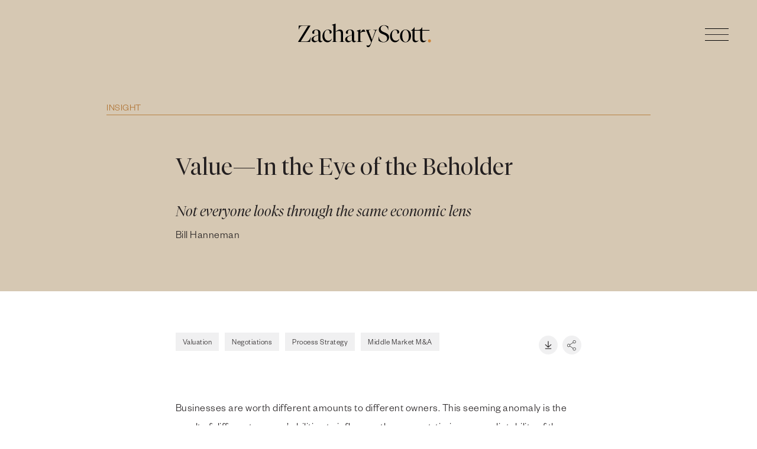

--- FILE ---
content_type: text/html; charset=UTF-8
request_url: https://zacharyscott.com/value-in-the-eye-of-the-beholder/
body_size: 15242
content:
<!doctype html>
<html lang="en-US">
<head>
<meta charset="utf-8">
<meta http-equiv="x-ua-compatible" content="ie=edge">
<script type="text/javascript">
/* <![CDATA[ */
var gform;gform||(document.addEventListener("gform_main_scripts_loaded",function(){gform.scriptsLoaded=!0}),document.addEventListener("gform/theme/scripts_loaded",function(){gform.themeScriptsLoaded=!0}),window.addEventListener("DOMContentLoaded",function(){gform.domLoaded=!0}),gform={domLoaded:!1,scriptsLoaded:!1,themeScriptsLoaded:!1,isFormEditor:()=>"function"==typeof InitializeEditor,callIfLoaded:function(o){return!(!gform.domLoaded||!gform.scriptsLoaded||!gform.themeScriptsLoaded&&!gform.isFormEditor()||(gform.isFormEditor()&&console.warn("The use of gform.initializeOnLoaded() is deprecated in the form editor context and will be removed in Gravity Forms 3.1."),o(),0))},initializeOnLoaded:function(o){gform.callIfLoaded(o)||(document.addEventListener("gform_main_scripts_loaded",()=>{gform.scriptsLoaded=!0,gform.callIfLoaded(o)}),document.addEventListener("gform/theme/scripts_loaded",()=>{gform.themeScriptsLoaded=!0,gform.callIfLoaded(o)}),window.addEventListener("DOMContentLoaded",()=>{gform.domLoaded=!0,gform.callIfLoaded(o)}))},hooks:{action:{},filter:{}},addAction:function(o,r,e,t){gform.addHook("action",o,r,e,t)},addFilter:function(o,r,e,t){gform.addHook("filter",o,r,e,t)},doAction:function(o){gform.doHook("action",o,arguments)},applyFilters:function(o){return gform.doHook("filter",o,arguments)},removeAction:function(o,r){gform.removeHook("action",o,r)},removeFilter:function(o,r,e){gform.removeHook("filter",o,r,e)},addHook:function(o,r,e,t,n){null==gform.hooks[o][r]&&(gform.hooks[o][r]=[]);var d=gform.hooks[o][r];null==n&&(n=r+"_"+d.length),gform.hooks[o][r].push({tag:n,callable:e,priority:t=null==t?10:t})},doHook:function(r,o,e){var t;if(e=Array.prototype.slice.call(e,1),null!=gform.hooks[r][o]&&((o=gform.hooks[r][o]).sort(function(o,r){return o.priority-r.priority}),o.forEach(function(o){"function"!=typeof(t=o.callable)&&(t=window[t]),"action"==r?t.apply(null,e):e[0]=t.apply(null,e)})),"filter"==r)return e[0]},removeHook:function(o,r,t,n){var e;null!=gform.hooks[o][r]&&(e=(e=gform.hooks[o][r]).filter(function(o,r,e){return!!(null!=n&&n!=o.tag||null!=t&&t!=o.priority)}),gform.hooks[o][r]=e)}});
/* ]]> */
</script>
<meta name="viewport" content="width=device-width, initial-scale=1, shrink-to-fit=no">
<title>Value—In the Eye of the Beholder &#x2d; Zachary Scott</title>
<style>img:is([sizes="auto" i], [sizes^="auto," i]) { contain-intrinsic-size: 3000px 1500px }</style>
<!-- Google Tag Manager for WordPress by gtm4wp.com -->
<script data-cfasync="false" data-pagespeed-no-defer>
var gtm4wp_datalayer_name = "dataLayer";
var dataLayer = dataLayer || [];
</script>
<!-- End Google Tag Manager for WordPress by gtm4wp.com -->
<!-- The SEO Framework by Sybre Waaijer -->
<meta name="robots" content="max-snippet:-1,max-image-preview:standard,max-video-preview:-1" />
<link rel="canonical" href="https://zacharyscott.com/value-in-the-eye-of-the-beholder/" />
<meta name="description" content="Not everyone looks through the same economic lens." />
<meta property="og:type" content="article" />
<meta property="og:locale" content="en_US" />
<meta property="og:site_name" content="Zachary Scott" />
<meta property="og:title" content="Value—In the Eye of the Beholder" />
<meta property="og:description" content="Not everyone looks through the same economic lens." />
<meta property="og:url" content="https://zacharyscott.com/value-in-the-eye-of-the-beholder/" />
<meta property="og:image" content="https://zacharyscott.com/wp-content/uploads/2022/05/cropped-favicon.png" />
<meta property="og:image:width" content="512" />
<meta property="og:image:height" content="512" />
<meta property="article:published_time" content="2006-10-15T16:49:02+00:00" />
<meta property="article:modified_time" content="2022-07-19T23:05:37+00:00" />
<meta name="twitter:card" content="summary_large_image" />
<meta name="twitter:title" content="Value—In the Eye of the Beholder" />
<meta name="twitter:description" content="Not everyone looks through the same economic lens." />
<meta name="twitter:image" content="https://zacharyscott.com/wp-content/uploads/2022/05/cropped-favicon.png" />
<meta name="google-site-verification" content="7Krw2iLsaEdWN72h1IosHu_NRn4j8MHRnv9Vxdl6BLM" />
<script type="application/ld+json">{"@context":"https://schema.org","@graph":[{"@type":"WebSite","@id":"https://zacharyscott.com/#/schema/WebSite","url":"https://zacharyscott.com/","name":"Zachary Scott","description":"Insight. Inspiration. Ingenuity.","inLanguage":"en-US","potentialAction":{"@type":"SearchAction","target":{"@type":"EntryPoint","urlTemplate":"https://zacharyscott.com/search/{search_term_string}/"},"query-input":"required name=search_term_string"},"publisher":{"@type":"Organization","@id":"https://zacharyscott.com/#/schema/Organization","name":"Zachary Scott","url":"https://zacharyscott.com/","logo":{"@type":"ImageObject","url":"https://zacharyscott.com/wp-content/uploads/2022/05/cropped-favicon.png","contentUrl":"https://zacharyscott.com/wp-content/uploads/2022/05/cropped-favicon.png","width":512,"height":512}}},{"@type":"WebPage","@id":"https://zacharyscott.com/value-in-the-eye-of-the-beholder/","url":"https://zacharyscott.com/value-in-the-eye-of-the-beholder/","name":"Value—In the Eye of the Beholder &#x2d; Zachary Scott","description":"Not everyone looks through the same economic lens.","inLanguage":"en-US","isPartOf":{"@id":"https://zacharyscott.com/#/schema/WebSite"},"breadcrumb":{"@type":"BreadcrumbList","@id":"https://zacharyscott.com/#/schema/BreadcrumbList","itemListElement":[{"@type":"ListItem","position":1,"item":"https://zacharyscott.com/","name":"Zachary Scott"},{"@type":"ListItem","position":2,"name":"Value—In the Eye of the Beholder"}]},"potentialAction":{"@type":"ReadAction","target":"https://zacharyscott.com/value-in-the-eye-of-the-beholder/"},"datePublished":"2006-10-15T16:49:02+00:00","dateModified":"2022-07-19T23:05:37+00:00","author":{"@type":"Person","@id":"https://zacharyscott.com/#/schema/Person/017c1f80e9853e1f87937aee3ab7e232","name":"Bill Hanneman"}}]}</script>
<!-- / The SEO Framework by Sybre Waaijer | 10.45ms meta | 6.44ms boot -->
<link rel='dns-prefetch' href='//unpkg.com' />
<link rel='dns-prefetch' href='//use.typekit.net' />
<link rel='stylesheet' id='wp-block-library-css' href='https://zacharyscott.com/wp-includes/css/dist/block-library/style.min.css?ver=6.8.2' type='text/css' media='all' />
<style id='global-styles-inline-css' type='text/css'>
:root{--wp--preset--aspect-ratio--square: 1;--wp--preset--aspect-ratio--4-3: 4/3;--wp--preset--aspect-ratio--3-4: 3/4;--wp--preset--aspect-ratio--3-2: 3/2;--wp--preset--aspect-ratio--2-3: 2/3;--wp--preset--aspect-ratio--16-9: 16/9;--wp--preset--aspect-ratio--9-16: 9/16;--wp--preset--color--black: #000000;--wp--preset--color--cyan-bluish-gray: #abb8c3;--wp--preset--color--white: #ffffff;--wp--preset--color--pale-pink: #f78da7;--wp--preset--color--vivid-red: #cf2e2e;--wp--preset--color--luminous-vivid-orange: #ff6900;--wp--preset--color--luminous-vivid-amber: #fcb900;--wp--preset--color--light-green-cyan: #7bdcb5;--wp--preset--color--vivid-green-cyan: #00d084;--wp--preset--color--pale-cyan-blue: #8ed1fc;--wp--preset--color--vivid-cyan-blue: #0693e3;--wp--preset--color--vivid-purple: #9b51e0;--wp--preset--gradient--vivid-cyan-blue-to-vivid-purple: linear-gradient(135deg,rgba(6,147,227,1) 0%,rgb(155,81,224) 100%);--wp--preset--gradient--light-green-cyan-to-vivid-green-cyan: linear-gradient(135deg,rgb(122,220,180) 0%,rgb(0,208,130) 100%);--wp--preset--gradient--luminous-vivid-amber-to-luminous-vivid-orange: linear-gradient(135deg,rgba(252,185,0,1) 0%,rgba(255,105,0,1) 100%);--wp--preset--gradient--luminous-vivid-orange-to-vivid-red: linear-gradient(135deg,rgba(255,105,0,1) 0%,rgb(207,46,46) 100%);--wp--preset--gradient--very-light-gray-to-cyan-bluish-gray: linear-gradient(135deg,rgb(238,238,238) 0%,rgb(169,184,195) 100%);--wp--preset--gradient--cool-to-warm-spectrum: linear-gradient(135deg,rgb(74,234,220) 0%,rgb(151,120,209) 20%,rgb(207,42,186) 40%,rgb(238,44,130) 60%,rgb(251,105,98) 80%,rgb(254,248,76) 100%);--wp--preset--gradient--blush-light-purple: linear-gradient(135deg,rgb(255,206,236) 0%,rgb(152,150,240) 100%);--wp--preset--gradient--blush-bordeaux: linear-gradient(135deg,rgb(254,205,165) 0%,rgb(254,45,45) 50%,rgb(107,0,62) 100%);--wp--preset--gradient--luminous-dusk: linear-gradient(135deg,rgb(255,203,112) 0%,rgb(199,81,192) 50%,rgb(65,88,208) 100%);--wp--preset--gradient--pale-ocean: linear-gradient(135deg,rgb(255,245,203) 0%,rgb(182,227,212) 50%,rgb(51,167,181) 100%);--wp--preset--gradient--electric-grass: linear-gradient(135deg,rgb(202,248,128) 0%,rgb(113,206,126) 100%);--wp--preset--gradient--midnight: linear-gradient(135deg,rgb(2,3,129) 0%,rgb(40,116,252) 100%);--wp--preset--font-size--small: 13px;--wp--preset--font-size--medium: 20px;--wp--preset--font-size--large: 36px;--wp--preset--font-size--x-large: 42px;--wp--preset--spacing--20: 0.44rem;--wp--preset--spacing--30: 0.67rem;--wp--preset--spacing--40: 1rem;--wp--preset--spacing--50: 1.5rem;--wp--preset--spacing--60: 2.25rem;--wp--preset--spacing--70: 3.38rem;--wp--preset--spacing--80: 5.06rem;--wp--preset--shadow--natural: 6px 6px 9px rgba(0, 0, 0, 0.2);--wp--preset--shadow--deep: 12px 12px 50px rgba(0, 0, 0, 0.4);--wp--preset--shadow--sharp: 6px 6px 0px rgba(0, 0, 0, 0.2);--wp--preset--shadow--outlined: 6px 6px 0px -3px rgba(255, 255, 255, 1), 6px 6px rgba(0, 0, 0, 1);--wp--preset--shadow--crisp: 6px 6px 0px rgba(0, 0, 0, 1);}:where(body) { margin: 0; }.wp-site-blocks > .alignleft { float: left; margin-right: 2em; }.wp-site-blocks > .alignright { float: right; margin-left: 2em; }.wp-site-blocks > .aligncenter { justify-content: center; margin-left: auto; margin-right: auto; }:where(.is-layout-flex){gap: 0.5em;}:where(.is-layout-grid){gap: 0.5em;}.is-layout-flow > .alignleft{float: left;margin-inline-start: 0;margin-inline-end: 2em;}.is-layout-flow > .alignright{float: right;margin-inline-start: 2em;margin-inline-end: 0;}.is-layout-flow > .aligncenter{margin-left: auto !important;margin-right: auto !important;}.is-layout-constrained > .alignleft{float: left;margin-inline-start: 0;margin-inline-end: 2em;}.is-layout-constrained > .alignright{float: right;margin-inline-start: 2em;margin-inline-end: 0;}.is-layout-constrained > .aligncenter{margin-left: auto !important;margin-right: auto !important;}.is-layout-constrained > :where(:not(.alignleft):not(.alignright):not(.alignfull)){margin-left: auto !important;margin-right: auto !important;}body .is-layout-flex{display: flex;}.is-layout-flex{flex-wrap: wrap;align-items: center;}.is-layout-flex > :is(*, div){margin: 0;}body .is-layout-grid{display: grid;}.is-layout-grid > :is(*, div){margin: 0;}body{padding-top: 0px;padding-right: 0px;padding-bottom: 0px;padding-left: 0px;}a:where(:not(.wp-element-button)){text-decoration: underline;}:root :where(.wp-element-button, .wp-block-button__link){background-color: #32373c;border-width: 0;color: #fff;font-family: inherit;font-size: inherit;line-height: inherit;padding: calc(0.667em + 2px) calc(1.333em + 2px);text-decoration: none;}.has-black-color{color: var(--wp--preset--color--black) !important;}.has-cyan-bluish-gray-color{color: var(--wp--preset--color--cyan-bluish-gray) !important;}.has-white-color{color: var(--wp--preset--color--white) !important;}.has-pale-pink-color{color: var(--wp--preset--color--pale-pink) !important;}.has-vivid-red-color{color: var(--wp--preset--color--vivid-red) !important;}.has-luminous-vivid-orange-color{color: var(--wp--preset--color--luminous-vivid-orange) !important;}.has-luminous-vivid-amber-color{color: var(--wp--preset--color--luminous-vivid-amber) !important;}.has-light-green-cyan-color{color: var(--wp--preset--color--light-green-cyan) !important;}.has-vivid-green-cyan-color{color: var(--wp--preset--color--vivid-green-cyan) !important;}.has-pale-cyan-blue-color{color: var(--wp--preset--color--pale-cyan-blue) !important;}.has-vivid-cyan-blue-color{color: var(--wp--preset--color--vivid-cyan-blue) !important;}.has-vivid-purple-color{color: var(--wp--preset--color--vivid-purple) !important;}.has-black-background-color{background-color: var(--wp--preset--color--black) !important;}.has-cyan-bluish-gray-background-color{background-color: var(--wp--preset--color--cyan-bluish-gray) !important;}.has-white-background-color{background-color: var(--wp--preset--color--white) !important;}.has-pale-pink-background-color{background-color: var(--wp--preset--color--pale-pink) !important;}.has-vivid-red-background-color{background-color: var(--wp--preset--color--vivid-red) !important;}.has-luminous-vivid-orange-background-color{background-color: var(--wp--preset--color--luminous-vivid-orange) !important;}.has-luminous-vivid-amber-background-color{background-color: var(--wp--preset--color--luminous-vivid-amber) !important;}.has-light-green-cyan-background-color{background-color: var(--wp--preset--color--light-green-cyan) !important;}.has-vivid-green-cyan-background-color{background-color: var(--wp--preset--color--vivid-green-cyan) !important;}.has-pale-cyan-blue-background-color{background-color: var(--wp--preset--color--pale-cyan-blue) !important;}.has-vivid-cyan-blue-background-color{background-color: var(--wp--preset--color--vivid-cyan-blue) !important;}.has-vivid-purple-background-color{background-color: var(--wp--preset--color--vivid-purple) !important;}.has-black-border-color{border-color: var(--wp--preset--color--black) !important;}.has-cyan-bluish-gray-border-color{border-color: var(--wp--preset--color--cyan-bluish-gray) !important;}.has-white-border-color{border-color: var(--wp--preset--color--white) !important;}.has-pale-pink-border-color{border-color: var(--wp--preset--color--pale-pink) !important;}.has-vivid-red-border-color{border-color: var(--wp--preset--color--vivid-red) !important;}.has-luminous-vivid-orange-border-color{border-color: var(--wp--preset--color--luminous-vivid-orange) !important;}.has-luminous-vivid-amber-border-color{border-color: var(--wp--preset--color--luminous-vivid-amber) !important;}.has-light-green-cyan-border-color{border-color: var(--wp--preset--color--light-green-cyan) !important;}.has-vivid-green-cyan-border-color{border-color: var(--wp--preset--color--vivid-green-cyan) !important;}.has-pale-cyan-blue-border-color{border-color: var(--wp--preset--color--pale-cyan-blue) !important;}.has-vivid-cyan-blue-border-color{border-color: var(--wp--preset--color--vivid-cyan-blue) !important;}.has-vivid-purple-border-color{border-color: var(--wp--preset--color--vivid-purple) !important;}.has-vivid-cyan-blue-to-vivid-purple-gradient-background{background: var(--wp--preset--gradient--vivid-cyan-blue-to-vivid-purple) !important;}.has-light-green-cyan-to-vivid-green-cyan-gradient-background{background: var(--wp--preset--gradient--light-green-cyan-to-vivid-green-cyan) !important;}.has-luminous-vivid-amber-to-luminous-vivid-orange-gradient-background{background: var(--wp--preset--gradient--luminous-vivid-amber-to-luminous-vivid-orange) !important;}.has-luminous-vivid-orange-to-vivid-red-gradient-background{background: var(--wp--preset--gradient--luminous-vivid-orange-to-vivid-red) !important;}.has-very-light-gray-to-cyan-bluish-gray-gradient-background{background: var(--wp--preset--gradient--very-light-gray-to-cyan-bluish-gray) !important;}.has-cool-to-warm-spectrum-gradient-background{background: var(--wp--preset--gradient--cool-to-warm-spectrum) !important;}.has-blush-light-purple-gradient-background{background: var(--wp--preset--gradient--blush-light-purple) !important;}.has-blush-bordeaux-gradient-background{background: var(--wp--preset--gradient--blush-bordeaux) !important;}.has-luminous-dusk-gradient-background{background: var(--wp--preset--gradient--luminous-dusk) !important;}.has-pale-ocean-gradient-background{background: var(--wp--preset--gradient--pale-ocean) !important;}.has-electric-grass-gradient-background{background: var(--wp--preset--gradient--electric-grass) !important;}.has-midnight-gradient-background{background: var(--wp--preset--gradient--midnight) !important;}.has-small-font-size{font-size: var(--wp--preset--font-size--small) !important;}.has-medium-font-size{font-size: var(--wp--preset--font-size--medium) !important;}.has-large-font-size{font-size: var(--wp--preset--font-size--large) !important;}.has-x-large-font-size{font-size: var(--wp--preset--font-size--x-large) !important;}
:where(.wp-block-post-template.is-layout-flex){gap: 1.25em;}:where(.wp-block-post-template.is-layout-grid){gap: 1.25em;}
:where(.wp-block-columns.is-layout-flex){gap: 2em;}:where(.wp-block-columns.is-layout-grid){gap: 2em;}
:root :where(.wp-block-pullquote){font-size: 1.5em;line-height: 1.6;}
</style>
<link rel='stylesheet' id='SFSImainCss-css' href='https://zacharyscott.com/wp-content/plugins/ultimate-social-media-icons/css/sfsi-style.css?ver=2.9.5' type='text/css' media='all' />
<link rel='stylesheet' id='sage/main.css-css' href='https://zacharyscott.com/wp-content/themes/zacharyscott/dist/styles/main.css' type='text/css' media='all' />
<link rel='stylesheet' id='sage/NimbusSans-css' href='https://use.typekit.net/emm6vnd.css' type='text/css' media='all' />
<link rel='stylesheet' id='sage/aoscss-css' href='https://unpkg.com/aos@2.3.1/dist/aos.css' type='text/css' media='all' />
<script type="text/javascript" src="https://zacharyscott.com/wp-includes/js/jquery/jquery.min.js?ver=3.7.1" id="jquery-core-js"></script>
<script type="text/javascript" src="https://zacharyscott.com/wp-includes/js/jquery/jquery-migrate.min.js?ver=3.4.1" id="jquery-migrate-js"></script>
<link rel="https://api.w.org/" href="https://zacharyscott.com/wp-json/" /><link rel="alternate" title="JSON" type="application/json" href="https://zacharyscott.com/wp-json/wp/v2/posts/6353" /><link rel="alternate" title="oEmbed (JSON)" type="application/json+oembed" href="https://zacharyscott.com/wp-json/oembed/1.0/embed?url=https%3A%2F%2Fzacharyscott.com%2Fvalue-in-the-eye-of-the-beholder%2F" />
<link rel="alternate" title="oEmbed (XML)" type="text/xml+oembed" href="https://zacharyscott.com/wp-json/oembed/1.0/embed?url=https%3A%2F%2Fzacharyscott.com%2Fvalue-in-the-eye-of-the-beholder%2F&#038;format=xml" />
<!-- Google Tag Manager for WordPress by gtm4wp.com -->
<!-- GTM Container placement set to automatic -->
<script data-cfasync="false" data-pagespeed-no-defer>
var dataLayer_content = {"pagePostType":"post","pagePostType2":"single-post","pageCategory":["mergers-and-acquisitions","valuation"],"pageAttributes":["business-sales-processes","valuation"],"pagePostAuthor":"Bill Hanneman"};
dataLayer.push( dataLayer_content );
</script>
<script data-cfasync="false" data-pagespeed-no-defer>
(function(w,d,s,l,i){w[l]=w[l]||[];w[l].push({'gtm.start':
new Date().getTime(),event:'gtm.js'});var f=d.getElementsByTagName(s)[0],
j=d.createElement(s),dl=l!='dataLayer'?'&l='+l:'';j.async=true;j.src=
'//www.googletagmanager.com/gtm.js?id='+i+dl;f.parentNode.insertBefore(j,f);
})(window,document,'script','dataLayer','GTM-TPG66HS');
</script>
<!-- End Google Tag Manager for WordPress by gtm4wp.com --><style type="text/css">.recentcomments a{display:inline !important;padding:0 !important;margin:0 !important;}</style><link rel="icon" href="https://zacharyscott.com/wp-content/uploads/2022/05/cropped-favicon-32x32.png" sizes="32x32" />
<link rel="icon" href="https://zacharyscott.com/wp-content/uploads/2022/05/cropped-favicon-192x192.png" sizes="192x192" />
<link rel="apple-touch-icon" href="https://zacharyscott.com/wp-content/uploads/2022/05/cropped-favicon-180x180.png" />
<meta name="msapplication-TileImage" content="https://zacharyscott.com/wp-content/uploads/2022/05/cropped-favicon-270x270.png" />
</head>
<body class="wp-singular post-template-default single single-post postid-6353 single-format-standard wp-theme-zacharyscottresources sfsi_actvite_theme_black value-in-the-eye-of-the-beholder app-data index-data singular-data single-data single-post-data single-post-value-in-the-eye-of-the-beholder-data">
<header class="site-header">
<div class="container-fluid">
<div class="row">
<div class="wrapper-mobile w-100 d-none">
<div class="wrapper-logo d-flex align-items-center justify-content-between">
<div class="logo-wrapper"><a class="brand" href="https://zacharyscott.com/">
<img src="https://zacharyscott.com/wp-content/uploads/2022/04/zs-logo-dark.svg" alt="logo-header">
</a>
</div>
<button class="hamburger hamburger--elastic navbar-toggler" type="button" data-toggle="collapse" data-target="#navbarSupportedContent" aria-controls="navbarSupportedContent" aria-expanded="false" aria-label="Toggle navigation">
<span class="hamburger-box">
<span class="hamburger-inner"></span>
</span>
</button>
</div>
<div class="collapse navbar-collapse justify-content-lg-end align-items-lg-stretch" id="navbarSupportedContent">
<div class="menu-main-menu-container"><ul id="nav-primary" class="nav navbar-nav mr-auto align-items-lg-center"><li id="menu-item-231" class="menu-item menu-item-type-post_type menu-item-object-page menu-item-231"><a href="https://zacharyscott.com/people/">People.</a></li>
<li id="menu-item-307" class="menu-item menu-item-type-post_type menu-item-object-page menu-item-307"><a href="https://zacharyscott.com/approach/">Approach.</a></li>
<li id="menu-item-353" class="menu-item menu-item-type-post_type menu-item-object-page menu-item-353"><a href="https://zacharyscott.com/work/">Work.</a></li>
<li id="menu-item-441" class="menu-item menu-item-type-post_type menu-item-object-page current_page_parent menu-item-441"><a href="https://zacharyscott.com/insight/">Insight.</a></li>
<li id="menu-item-156" class="menu-item menu-item-type-post_type menu-item-object-page menu-item-156"><a href="https://zacharyscott.com/contact/">Contact.</a></li>
<li id="menu-item-563" class="menu-small d-none menu-item menu-item-type-post_type menu-item-object-page menu-item-563"><a href="https://zacharyscott.com/careers/">Careers</a></li>
<li id="menu-item-6668" class="menu-item menu-item-type-post_type menu-item-object-page menu-item-6668"><a href="https://zacharyscott.com/careers/">Careers.</a></li>
</ul></div>
</div>
</div>
<div class="navigation w-100">
<div class="wrapper-logo d-flex align-items-center justify-content-between">
<div class="logo-wrapper mobile d-md-none"><a class="brand" href="https://zacharyscott.com/">
<img src="https://zacharyscott.com/wp-content/uploads/2022/03/zs-monogram.svg" alt="logo-header">
</a>
</div>
<div class="logo-wrapper d-none d-md-block"><a class="brand" href="https://zacharyscott.com/">
<img src="https://zacharyscott.com/wp-content/uploads/2022/04/zs-logo-dark.svg" alt="logo-header">
</a>
</div>
<span class="open-nav">
<span class="hamburger-inner"></span>
</span>
</div>
<div id="mySidenav" class="sidenav">
<a href="javascript:void(0)" class="closebtn"><img src="https://zacharyscott.com/wp-content/themes/zacharyscott/resources/assets/images/ffn-close-icon.svg"></a>
<div class="menu-main-menu-container"><ul id="nav-primary" class="nav navbar-nav mr-auto"><li class="menu-item menu-item-type-post_type menu-item-object-page menu-item-231"><a href="https://zacharyscott.com/people/">People.</a></li>
<li class="menu-item menu-item-type-post_type menu-item-object-page menu-item-307"><a href="https://zacharyscott.com/approach/">Approach.</a></li>
<li class="menu-item menu-item-type-post_type menu-item-object-page menu-item-353"><a href="https://zacharyscott.com/work/">Work.</a></li>
<li class="menu-item menu-item-type-post_type menu-item-object-page current_page_parent menu-item-441"><a href="https://zacharyscott.com/insight/">Insight.</a></li>
<li class="menu-item menu-item-type-post_type menu-item-object-page menu-item-156"><a href="https://zacharyscott.com/contact/">Contact.</a></li>
<li class="menu-small d-none menu-item menu-item-type-post_type menu-item-object-page menu-item-563"><a href="https://zacharyscott.com/careers/">Careers</a></li>
<li class="menu-item menu-item-type-post_type menu-item-object-page menu-item-6668"><a href="https://zacharyscott.com/careers/">Careers.</a></li>
</ul></div>
</div>
</div>
</div>
</div>
</header>
<div class="wrap" role="document">
<div class="content">
<main class="main">
<article class="content-article post-6353 post type-post status-publish format-standard hentry corporatefinanceaccountingtopics-valuation transactionmechanics-negotiations transactionmechanics-process-strategy marketobservationscommentary-middle-market-ma">
<header class="head-post">
<div class="container">
<div class="top-nav-single">
<a class="text-uppercase" href="https://zacharyscott.com/insight/"><img class="mr-2 d-none" src="https://zacharyscott.com/wp-content/themes/zacharyscott/dist/images/icon-back.png">Insight</a>
</div>
<div class="row">
<div class="col-md-9 m-auto">
<div class="header-inner">
<div class="row justify-content-md-between">
<div class="col-12">
<h3 class="entry-title">Value—In the Eye of the Beholder</h3>
<div class="title-post">
<h5 style="font-style: italic;"><br>
Not everyone looks through the same economic lens</h5>
</div>
<p class="byline author vcard m-0">
Bill Hanneman</p>
</div>
</div>
</div>
</div>
</div>
</div>
</header>
<div class="entry-content insight-detail">
<div class="container">
<div class="row">
<div class="col-md-9 m-auto">
<div class=" d-md-flex justify-content-sm-between align-items-center tags-header">
<div class="tag-single">
<div class="post_tags"><a href='/insight/?corporate_name=82#list-post'><span class='each_post_cat' data-cat-id='82'>Valuation</span></a><a href='/insight/?transaction_name=85#list-post'><span class='each_post_cat' data-cat-id='85'>Negotiations</span></a><a href='/insight/?transaction_name=84#list-post'><span class='each_post_cat' data-cat-id='84'>Process Strategy</span></a><a href='/insight/?market_name=91#list-post'><span class='each_post_cat' data-cat-id='91'>Middle Market M&amp;A</span></a></div>           </div>
<div class="mt-4 mt-md-0 d-md-flex icon-right">
<span class="mr-2 "><a href="https://zacharyscott.com/wp-content/uploads/2006/10/2006-insight-fall-value-in-the-eye.pdf" target="_blank"><img src="https://zacharyscott.com/wp-content/themes/zacharyscott/dist/images/download-pdf.png"></a></span>
<span class="share-icon"><img src="https://zacharyscott.com/wp-content/themes/zacharyscott/dist/images/Share.svg"></span>
<!--             -->
</div>
</div>
<div class="sfsi_widget sfsi_shortcode_container"><div class="norm_row sfsi_wDiv "  style="width:185px;text-align:left;"><div style='width:32px; height:32px;margin-left:5px;margin-bottom:5px; ' class='sfsi_wicons shuffeldiv ' ><div class='inerCnt'><a class=' sficn' data-effect='fade_in' target='_blank'  href='https://follow.it/now' id='sfsiid_email_icon' style='width:32px;height:32px;opacity:0.6;'  ><img data-pin-nopin='true' alt='Follow by Email' title='Follow by Email' src='https://zacharyscott.com/wp-content/plugins/ultimate-social-media-icons/images/icons_theme/black/black_email.png' width='32' height='32' style='' class='sfcm sfsi_wicon ' data-effect='fade_in'   /></a></div></div><div style='width:32px; height:32px;margin-left:5px;margin-bottom:5px; ' class='sfsi_wicons shuffeldiv ' ><div class='inerCnt'><a class=' sficn' data-effect='fade_in' target='_blank'  href='' id='sfsiid_facebook_icon' style='width:32px;height:32px;opacity:0.6;'  ><img data-pin-nopin='true' alt='Facebook' title='Facebook' src='https://zacharyscott.com/wp-content/plugins/ultimate-social-media-icons/images/icons_theme/black/black_facebook.png' width='32' height='32' style='' class='sfcm sfsi_wicon ' data-effect='fade_in'   /></a><div class="sfsi_tool_tip_2 fb_tool_bdr sfsiTlleft" style="opacity:0;z-index:-1;" id="sfsiid_facebook"><span class="bot_arow bot_fb_arow"></span><div class="sfsi_inside"><div  class='icon2'><div class="fb-like" width="200" data-href="https://zacharyscott.com/value-in-the-eye-of-the-beholder/"  data-send="false" data-layout="button_count" data-action="like"></div></div><div  class='icon3'><a target='_blank' href='https://www.facebook.com/sharer/sharer.php?u=https%3A%2F%2Fzacharyscott.com%2Fvalue-in-the-eye-of-the-beholder' style='display:inline-block;'  > <img class='sfsi_wicon'  data-pin-nopin='true' alt='fb-share-icon' title='Facebook Share' src='https://zacharyscott.com/wp-content/plugins/ultimate-social-media-icons/images/share_icons/fb_icons/en_US.svg' /></a></div></div></div></div></div><div style='width:32px; height:32px;margin-left:5px;margin-bottom:5px; ' class='sfsi_wicons shuffeldiv ' ><div class='inerCnt'><a class=' sficn' data-effect='fade_in' target='_blank'  href='' id='sfsiid_twitter_icon' style='width:32px;height:32px;opacity:0.6;'  ><img data-pin-nopin='true' alt='Twitter' title='Twitter' src='https://zacharyscott.com/wp-content/plugins/ultimate-social-media-icons/images/icons_theme/black/black_twitter.png' width='32' height='32' style='' class='sfcm sfsi_wicon ' data-effect='fade_in'   /></a><div class="sfsi_tool_tip_2 twt_tool_bdr sfsiTlleft" style="opacity:0;z-index:-1;" id="sfsiid_twitter"><span class="bot_arow bot_twt_arow"></span><div class="sfsi_inside"><div  class='icon2'><div class='sf_twiter' style='display: inline-block;vertical-align: middle;width: auto;'>
<a target='_blank' href='https://x.com/intent/post?text=Hey%2C+check+out+this+cool+site+I+found%3A+www.yourname.com+%23Topic+via%40my_twitter_name+https%3A%2F%2Fzacharyscott.com%2Fvalue-in-the-eye-of-the-beholder' style='display:inline-block' >
<img data-pin-nopin= true class='sfsi_wicon' src='https://zacharyscott.com/wp-content/plugins/ultimate-social-media-icons/images/share_icons/Twitter_Tweet/en_US_Tweet.svg' alt='Post on X' title='Post on X' >
</a>
</div></div></div></div></div></div><div style='width:32px; height:32px;margin-left:5px;margin-bottom:5px; ' class='sfsi_wicons shuffeldiv ' ><div class='inerCnt'><a class=' sficn' data-effect='fade_in' target='_blank'  href='' id='sfsiid_linkedin_icon' style='width:32px;height:32px;opacity:0.6;'  ><img data-pin-nopin='true' alt='' title='' src='https://zacharyscott.com/wp-content/plugins/ultimate-social-media-icons/images/icons_theme/black/black_linkedin.png' width='32' height='32' style='' class='sfcm sfsi_wicon ' data-effect='fade_in'   /></a><div class="sfsi_tool_tip_2 linkedin_tool_bdr sfsiTlleft" style="opacity:0;z-index:-1;" id="sfsiid_linkedin"><span class="bot_arow bot_linkedin_arow"></span><div class="sfsi_inside"><div  class='icon2'><a target='_blank' href="https://www.linkedin.com/sharing/share-offsite/?url=https%3A%2F%2Fzacharyscott.com%2Fvalue-in-the-eye-of-the-beholder"><img class="sfsi_wicon" data-pin-nopin= true alt="Share" title="Share" src="https://zacharyscott.com/wp-content/plugins/ultimate-social-media-icons/images/share_icons/Linkedin_Share/en_US_share.svg" /></a></div></div></div></div></div></div ><div id="sfsi_holder" class="sfsi_holders" style="position: relative; float: left;width:100%;z-index:-1;"></div ><script>window.addEventListener("sfsi_functions_loaded", function()
{
if (typeof sfsi_widget_set == "function") {
sfsi_widget_set();
}
}); </script><div style="clear: both;"></div></div>         <div class="col-md-8 m-auto d-none">
<img class="single-img-post w-100" src="">
</div>
<p>Businesses are worth different amounts to different owners. This seeming anomaly is the result of different owners&#8217; abilities to influence the amount, timing, or predictability of the free cash flow generated by the operation of the business.</p>
<h5>Free Cash Flow</h5>
<p>Far from valuing businesses using multiples applied to historic EBITDA, sophisticated investors assess value based on the present value of expected future free cash flow. Free cash flow is the cash that is available to pay suppliers of capital.</p>
<p>The equation (top of facing page) specifically says that free cash flow is the product of sales times the operating profit margin, less taxes and the incremental investments in working and fixed capital necessary to grow the business (capital expenditures in excess of depreciation).</p>
<p>Discounting all future free cash flows to the present at a rate that reflects the blended returns demanded by capital providers yields a measure of the value of the enterprise—commonly referred to as Enterprise Value (&#8220;EV&#8221;)</p>
<p>Readers may recognize this equation as the &#8220;Discounted Cash Flow&#8221; approach to company valuation. All future cash flows (shown in the numerator of this DCF equation) are discounted to the present (&#8220;PV&#8221;) by the Weighted Average Cost of Capital, (&#8220;WACC&#8221;), a measure of the riskiness of the free cash flows. Lower costs of capital are associated with less risky (more predictable) businesses. Often times, this means the business can support greater financial leverage and, because debt is cheaper than equity, the weighted average cost of capital is lower. Less predictable cash flows require financing with a higher proportion of more expensive equity, which results in a higher cost of capital.</p>
<p>Deducting the amount of debt from the enterprise value leaves the remaining value for the shareholders. Shareholder value grows as Enterprise Value increases and as debt is reduced.</p>
<p>The Enterprise Value equation serves as the Rosetta Stone for deciphering why businesses have different values depending on who the owners are. In using the variables in this calculation, one can contemplate various ways to influence value based on possible changes in the amount, timing, or risk of future free cash flows.</p>
<h5>Increase Cash Flow</h5>
<p>An increase in free cash flow is the most common way to create value. This can be accomplished in a variety of ways, from consolidating back office or sales functions, cross-selling product lines or improving asset utilization by eliminating excess capacity. Some buyers may, for example, be able to increase production without as much capital spending. Others may be able to reduce the cost of production inputs.</p>
<h5>Accelerate the timing</h5>
<p>Because the value of an enterprise is the result of the present value of all future free cash flows, the timing of those cash flows has a meaningful impact on value. Accelerating free cash flow creates value, delay destroys value. Buyers may be able to accelerate cash flows, for example, by rolling out a regional product through an existing national distribution system or by speeding up product development.</p>
<h5>Reduce the risk</h5>
<p>Reducing the risk of the free cash flow is a bit more complicated. However, it can be accomplished by improving the predictability of the cash flows. Ways to accomplish this may include converting customer relations from invoices to contracts, diversifying the customer base, or hedging input costs.</p>
<h5>Value Drivers</h5>
<p>When selling a business, we are always assessing how the value equation could be changed for each of the prospective buyers in a manner that would add value. Understanding how a buyer may be able to influence cash flow helps determine how that particular buyer will value the business (or at least, what value the buyer could justify).</p>
<p><a href="https://zacharyscott.com/wp-content/uploads/2006/10/Calculations-of-Free-Cash-Flow-1.svg"><img decoding="async" class="alignnone size-full wp-image-10116" src="https://zacharyscott.com/wp-content/uploads/2006/10/Calculations-of-Free-Cash-Flow-1.svg" alt="" /></a></p>
<h5>An Example</h5>
<p>We represented for sale a privately held business that manufactured and marketed a branded food product distributed in the Pacific Northwest. Although demand for the product was growing rapidly, pursuing national markets was a slow and expensive proposition.</p>
<p>The owner was concerned that if he did not move more quickly, more agile competitors would emulate his product to fill demand. He reached the conclusion to sell the business to a national<a href="https://zacharyscott.com/wp-content/uploads/2006/10/Achieving-the-Highest-After-Tax-2.svg"><img fetchpriority="high" decoding="async" class="wp-image-10118 alignright" src="https://zacharyscott.com/wp-content/uploads/2006/10/Achieving-the-Highest-After-Tax-2.svg" alt="" width="374" height="378" /></a> food company that could plug the product into its existing national sales force.</p>
<p>In addition to increasing revenues, the buyer had the infrastructure to reduce operating and administrative costs. Customers that would have taken our client years to cultivate were already customers of the buyer thereby meaningfully accelerating revenue generation. The buyer also already had factories in multiple markets that could process the product with little incremental capital spending. In addition, the buyer, a much larger diversified branded food products company, had access to much cheaper sources of raw material and capital. Incorporating all of these attributes into the value equation resulted in the buyer&#8217;s ability to justify a value four times what the business was worth as operated by our client.</p>
<h5>Conclusion</h5>
<p>The buyer who can justify paying the most is the one that can best increase the amount, accelerate the timing, or reduce the amount or cost, of capital employed. Bear in mind that, while different buyers may be able to justify paying higher amounts, they still won&#8217;t pay more than they have to. Therefore, achieving the highest shareholder value requires that a sale process be conducted that brings all logical, financially qualified buyers to the opportunity simultaneously.</p>
<p><a title="" href="/uploads/pdf/2006-insight-fall-value-in-the-eye.pdf" target="_blank" rel="noopener">Click here to view the pdf</a></p>
</div>
</div>
</div>
</div>
<footer class="pagiantion-nav">
<div class="container">
<div class="row">
<div class="col-md-9 m-auto">
<div class="tag-single mt-5 pb-3 pb-md-4 mb-5">
<div class="post_tags"><a href='/insight/?corporate_name=82#list-post'><span class='each_post_cat' data-cat-id='82'>Valuation</span></a><a href='/insight/?transaction_name=85#list-post'><span class='each_post_cat' data-cat-id='85'>Negotiations</span></a><a href='/insight/?transaction_name=84#list-post'><span class='each_post_cat' data-cat-id='84'>Process Strategy</span></a><a href='/insight/?market_name=91#list-post'><span class='each_post_cat' data-cat-id='91'>Middle Market M&amp;A</span></a></div>          </div>
<div class="navigation d-flex justify-content-between align-items-center">
<div class="previous">
<a href="https://zacharyscott.com/choosing-a-private-equity-partner/"><span>Previous Article</span></a>
</div>
<div class="next">
<a href="https://zacharyscott.com/the-bank-covenant-primer/"><span>Next Article</span></a>
</div>
</div>
</div>
</div>
</div>
</footer>
</article>
</main>
</div>
</div>
    <footer class="content-info">
<div class="container">
<div class="row">
<div class="col-12 col-lg-9 pb-md-5 pb-lg-0 top">
<div class="row">
<div class="col-12 col-md-3 col-lg-2 pr-lg-0 left">
<a class="brand" href="https://zacharyscott.com/">
<img src="https://zacharyscott.com/wp-content/uploads/2022/03/zs-monogram.svg" alt="logo-header">
</a>
</div>
<div class="col-12 col-md-8 col-lg-10 pl-lg-0 right">
<div class="menu-footer-menu-container"><ul id="menu-footer-menu" class="nav-menu d-block d-md-flex"><li id="menu-item-9" class="item-parent col-md-4 col-lg-3 menu-item menu-item-type-custom menu-item-object-custom menu-item-has-children menu-item-9"><a>REACH OUT</a>
<ul class="sub-menu">
<li id="menu-item-342" class="menu-item menu-item-type-post_type menu-item-object-page menu-item-342"><a href="https://zacharyscott.com/contact/">Contact</a></li>
<li id="menu-item-616" class="menu-item menu-item-type-post_type menu-item-object-page menu-item-616"><a href="https://zacharyscott.com/careers/">Careers</a></li>
<li id="menu-item-103" class="menu-item menu-item-type-custom menu-item-object-custom menu-item-103"><a target="_blank" href="https://www.linkedin.com/company/zachary-scott/">LinkedIn</a></li>
</ul>
</li>
<li id="menu-item-11" class="item-parent col-md-4 col-lg-3 menu-item menu-item-type-custom menu-item-object-custom menu-item-has-children menu-item-11"><a>EXPLORE</a>
<ul class="sub-menu">
<li id="menu-item-341" class="menu-item menu-item-type-post_type menu-item-object-page menu-item-341"><a href="https://zacharyscott.com/people/">People</a></li>
<li id="menu-item-340" class="menu-item menu-item-type-post_type menu-item-object-page menu-item-340"><a href="https://zacharyscott.com/approach/">Approach</a></li>
<li id="menu-item-339" class="menu-item menu-item-type-post_type menu-item-object-page menu-item-339"><a href="https://zacharyscott.com/work/">Work</a></li>
<li id="menu-item-442" class="menu-item menu-item-type-post_type menu-item-object-page current_page_parent menu-item-442"><a href="https://zacharyscott.com/insight/">Insight</a></li>
</ul>
</li>
<li id="menu-item-221" class="item-parent col-md-6 col-lg-5 pr-xl-0 menu-item menu-item-type-custom menu-item-object-custom menu-item-has-children menu-item-221"><a>SERVICES</a>
<ul class="sub-menu">
<li id="menu-item-445" class="menu-item menu-item-type-post_type menu-item-object-services menu-item-445"><a href="https://zacharyscott.com/services/mergers-acquisitions-sell-side-advisory/">Mergers &#038; Acquisitions:  Sell-Side Advisory</a></li>
<li id="menu-item-444" class="menu-item menu-item-type-post_type menu-item-object-services menu-item-444"><a href="https://zacharyscott.com/services/mergers-acquisitions-buy-side-advisory/">Mergers &#038; Acquisitions:  Buy-Side Advisory</a></li>
<li id="menu-item-443" class="menu-item menu-item-type-post_type menu-item-object-services menu-item-443"><a href="https://zacharyscott.com/services/complex-situation-advisory/">Complex Situation Advisory</a></li>
<li id="menu-item-11989" class="menu-item menu-item-type-post_type menu-item-object-services menu-item-11989"><a href="https://zacharyscott.com/services/investments-partnerships/">Investments &#038; Partnerships</a></li>
</ul>
</li>
</ul></div>
</div>
</div>
</div>
<div class="col-12 col-lg-3 bottom">
<div class="row justify-content-lg-end mr-lg-0">
<div class="btn-subscribe">
<p class="title-button">Subscribe to our newsletter.</p>
<div class="button pt-0 test">
<a data-toggle="modal" data-target="#modalfooter" href="#">Sign Up</a>
</div>
</div>
<!--          -->        </div>
</div>
</div>
</div>
</footer>
<div class="modal modal-footer-form fade pr-0" id="modalfooter" tabindex="-1" role="dialog" aria-labelledby="exampleModalCenterTitle" aria-hidden="true">
<div class="modal-dialog modal-dialog-centered modal-lg" role="document">
<div class="modal-content">
<button type="button" class="close" data-dismiss="modal" aria-label="Close">
<img src="https://zacharyscott.com/wp-content/themes/zacharyscott/resources/assets/images/icon-close.png">
</button>
<div class="modal-body">
<div class="request-company">
<h4>Subscribe to our newsletter</h4>
<div class='gf_browser_unknown gform_wrapper gform_legacy_markup_wrapper gform-theme--no-framework' data-form-theme='legacy' data-form-index='0' id='gform_wrapper_1' ><form method='post' enctype='multipart/form-data'  id='gform_1'  action='/value-in-the-eye-of-the-beholder/' data-formid='1' novalidate>
<div class='gform-body gform_body'><ul id='gform_fields_1' class='gform_fields top_label form_sublabel_below description_below validation_below'><li id="field_1_8" class="gfield gfield--type-text gfield--width-full field_sublabel_below gfield--no-description field_description_below field_validation_below gfield_visibility_visible"  ><label class='gfield_label gform-field-label' for='input_1_8'>Name</label><div class='ginput_container ginput_container_text'><input name='input_8' id='input_1_8' type='text' value='' class='large'      aria-invalid="false"   /></div></li><li id="field_1_9" class="gfield gfield--type-text gfield--width-full field_sublabel_below gfield--no-description field_description_below field_validation_below gfield_visibility_visible"  ><label class='gfield_label gform-field-label' for='input_1_9'>Company</label><div class='ginput_container ginput_container_text'><input name='input_9' id='input_1_9' type='text' value='' class='large'      aria-invalid="false"   /></div></li><li id="field_1_6" class="gfield gfield--type-email gfield--width-full field_sublabel_below gfield--no-description field_description_below field_validation_below gfield_visibility_visible"  ><label class='gfield_label gform-field-label' for='input_1_6'>Email</label><div class='ginput_container ginput_container_email'>
<input name='input_6' id='input_1_6' type='email' value='' class='large'   placeholder='example@mail.com'  aria-invalid="false"  />
</div></li><li id="field_1_4" class="gfield gfield--type-checkbox gfield--type-choice gfield--width-full field_sublabel_below gfield--no-description field_description_below field_validation_below gfield_visibility_visible"  ><label class='gfield_label gform-field-label gfield_label_before_complex' >Newsletters</label><div class='ginput_container ginput_container_checkbox'><ul class='gfield_checkbox' id='input_1_4'><li class='gchoice gchoice_1_4_1'>
<input class='gfield-choice-input' name='input_4.1' type='checkbox'  value='Transaction Announcements'  id='choice_1_4_1'   />
<label for='choice_1_4_1' id='label_1_4_1' class='gform-field-label gform-field-label--type-inline'>Transaction Announcements</label>
</li><li class='gchoice gchoice_1_4_2'>
<input class='gfield-choice-input' name='input_4.2' type='checkbox'  value='Insight &amp; Company News'  id='choice_1_4_2'   />
<label for='choice_1_4_2' id='label_1_4_2' class='gform-field-label gform-field-label--type-inline'>Insight &amp; Company News</label>
</li></ul></div></li><li id="field_1_3" class="gfield gfield--type-html gfield--width-full gfield_html gfield_html_formatted gfield_no_follows_desc field_sublabel_below gfield--no-description field_description_below field_validation_below gfield_visibility_visible"  ><hr></li><li id="field_1_5" class="gfield gfield--type-captcha field_sublabel_below gfield--no-description field_description_below hidden_label field_validation_below gfield_visibility_visible"  ><label class='gfield_label gform-field-label' for='input_1_5'>CAPTCHA</label><div id='input_1_5' class='ginput_container ginput_recaptcha' data-sitekey='6LdcwrkhAAAAAH4zp_K3ZRIj9eZHlDm5LK6zT4PU'  data-theme='light' data-tabindex='-1' data-size='invisible' data-badge='bottomright'></div></li></ul></div>
<div class='gform-footer gform_footer top_label'> <button class='button full' id='gform_submit_button_1'><span>Submit</span></button> 
<input type='hidden' class='gform_hidden' name='gform_submission_method' data-js='gform_submission_method_1' value='postback' />
<input type='hidden' class='gform_hidden' name='gform_theme' data-js='gform_theme_1' id='gform_theme_1' value='legacy' />
<input type='hidden' class='gform_hidden' name='gform_style_settings' data-js='gform_style_settings_1' id='gform_style_settings_1' value='[]' />
<input type='hidden' class='gform_hidden' name='is_submit_1' value='1' />
<input type='hidden' class='gform_hidden' name='gform_submit' value='1' />
<input type='hidden' class='gform_hidden' name='gform_unique_id' value='' />
<input type='hidden' class='gform_hidden' name='state_1' value='WyJbXSIsImYwY2E2YzdjZTI4ZjE0N2YwZTU2YmI2NjQyZTAyY2Q2Il0=' />
<input type='hidden' autocomplete='off' class='gform_hidden' name='gform_target_page_number_1' id='gform_target_page_number_1' value='0' />
<input type='hidden' autocomplete='off' class='gform_hidden' name='gform_source_page_number_1' id='gform_source_page_number_1' value='1' />
<input type='hidden' name='gform_field_values' value='' />
</div>
</form>
</div><script type="text/javascript">
/* <![CDATA[ */
gform.initializeOnLoaded( function() {gformInitSpinner( 1, 'https://zacharyscott.com/wp-content/plugins/gravityforms/images/spinner.svg', true );jQuery('#gform_ajax_frame_1').on('load',function(){var contents = jQuery(this).contents().find('*').html();var is_postback = contents.indexOf('GF_AJAX_POSTBACK') >= 0;if(!is_postback){return;}var form_content = jQuery(this).contents().find('#gform_wrapper_1');var is_confirmation = jQuery(this).contents().find('#gform_confirmation_wrapper_1').length > 0;var is_redirect = contents.indexOf('gformRedirect(){') >= 0;var is_form = form_content.length > 0 && ! is_redirect && ! is_confirmation;var mt = parseInt(jQuery('html').css('margin-top'), 10) + parseInt(jQuery('body').css('margin-top'), 10) + 100;if(is_form){jQuery('#gform_wrapper_1').html(form_content.html());if(form_content.hasClass('gform_validation_error')){jQuery('#gform_wrapper_1').addClass('gform_validation_error');} else {jQuery('#gform_wrapper_1').removeClass('gform_validation_error');}setTimeout( function() { /* delay the scroll by 50 milliseconds to fix a bug in chrome */  }, 50 );if(window['gformInitDatepicker']) {gformInitDatepicker();}if(window['gformInitPriceFields']) {gformInitPriceFields();}var current_page = jQuery('#gform_source_page_number_1').val();gformInitSpinner( 1, 'https://zacharyscott.com/wp-content/plugins/gravityforms/images/spinner.svg', true );jQuery(document).trigger('gform_page_loaded', [1, current_page]);window['gf_submitting_1'] = false;}else if(!is_redirect){var confirmation_content = jQuery(this).contents().find('.GF_AJAX_POSTBACK').html();if(!confirmation_content){confirmation_content = contents;}jQuery('#gform_wrapper_1').replaceWith(confirmation_content);jQuery(document).trigger('gform_confirmation_loaded', [1]);window['gf_submitting_1'] = false;wp.a11y.speak(jQuery('#gform_confirmation_message_1').text());}else{jQuery('#gform_1').append(contents);if(window['gformRedirect']) {gformRedirect();}}jQuery(document).trigger("gform_pre_post_render", [{ formId: "1", currentPage: "current_page", abort: function() { this.preventDefault(); } }]);        if (event && event.defaultPrevented) {                return;        }        const gformWrapperDiv = document.getElementById( "gform_wrapper_1" );        if ( gformWrapperDiv ) {            const visibilitySpan = document.createElement( "span" );            visibilitySpan.id = "gform_visibility_test_1";            gformWrapperDiv.insertAdjacentElement( "afterend", visibilitySpan );        }        const visibilityTestDiv = document.getElementById( "gform_visibility_test_1" );        let postRenderFired = false;        function triggerPostRender() {            if ( postRenderFired ) {                return;            }            postRenderFired = true;            gform.core.triggerPostRenderEvents( 1, current_page );            if ( visibilityTestDiv ) {                visibilityTestDiv.parentNode.removeChild( visibilityTestDiv );            }        }        function debounce( func, wait, immediate ) {            var timeout;            return function() {                var context = this, args = arguments;                var later = function() {                    timeout = null;                    if ( !immediate ) func.apply( context, args );                };                var callNow = immediate && !timeout;                clearTimeout( timeout );                timeout = setTimeout( later, wait );                if ( callNow ) func.apply( context, args );            };        }        const debouncedTriggerPostRender = debounce( function() {            triggerPostRender();        }, 200 );        if ( visibilityTestDiv && visibilityTestDiv.offsetParent === null ) {            const observer = new MutationObserver( ( mutations ) => {                mutations.forEach( ( mutation ) => {                    if ( mutation.type === 'attributes' && visibilityTestDiv.offsetParent !== null ) {                        debouncedTriggerPostRender();                        observer.disconnect();                    }                });            });            observer.observe( document.body, {                attributes: true,                childList: false,                subtree: true,                attributeFilter: [ 'style', 'class' ],            });        } else {            triggerPostRender();        }    } );} ); 
/* ]]> */
</script>
</div>
</div>
</div>
</div>
</div>
<script type="speculationrules">
{"prefetch":[{"source":"document","where":{"and":[{"href_matches":"\/*"},{"not":{"href_matches":["\/wp-*.php","\/wp-admin\/*","\/wp-content\/uploads\/*","\/wp-content\/*","\/wp-content\/plugins\/*","\/wp-content\/themes\/zacharyscott\/resources\/*","\/*\\?(.+)"]}},{"not":{"selector_matches":"a[rel~=\"nofollow\"]"}},{"not":{"selector_matches":".no-prefetch, .no-prefetch a"}}]},"eagerness":"conservative"}]}
</script>
<!--facebook like and share js -->
<div id="fb-root"></div>
<script>
(function(d, s, id) {
var js, fjs = d.getElementsByTagName(s)[0];
if (d.getElementById(id)) return;
js = d.createElement(s);
js.id = id;
js.src = "https://connect.facebook.net/en_US/sdk.js#xfbml=1&version=v3.2";
fjs.parentNode.insertBefore(js, fjs);
}(document, 'script', 'facebook-jssdk'));
</script>
<script>
window.addEventListener('sfsi_functions_loaded', function() {
if (typeof sfsi_responsive_toggle == 'function') {
sfsi_responsive_toggle(0);
// console.log('sfsi_responsive_toggle');
}
})
</script>
<script>
window.addEventListener('sfsi_functions_loaded', function () {
if (typeof sfsi_plugin_version == 'function') {
sfsi_plugin_version(2.77);
}
});
function sfsi_processfurther(ref) {
var feed_id = '';
var feedtype = 8;
var email = jQuery(ref).find('input[name="email"]').val();
var filter = /^(([^<>()[\]\\.,;:\s@\"]+(\.[^<>()[\]\\.,;:\s@\"]+)*)|(\".+\"))@((\[[0-9]{1,3}\.[0-9]{1,3}\.[0-9]{1,3}\.[0-9]{1,3}\])|(([a-zA-Z\-0-9]+\.)+[a-zA-Z]{2,}))$/;
if ((email != "Enter your email") && (filter.test(email))) {
if (feedtype == "8") {
var url = "https://api.follow.it/subscription-form/" + feed_id + "/" + feedtype;
window.open(url, "popupwindow", "scrollbars=yes,width=1080,height=760");
return true;
}
} else {
alert("Please enter email address");
jQuery(ref).find('input[name="email"]').focus();
return false;
}
}
</script>
<style type="text/css" aria-selected="true">
.sfsi_subscribe_Popinner {
width: 100% !important;
height: auto !important;
padding: 18px 0px !important;
background-color: #ffffff !important;
}
.sfsi_subscribe_Popinner form {
margin: 0 20px !important;
}
.sfsi_subscribe_Popinner h5 {
font-family: Helvetica,Arial,sans-serif !important;
font-weight: bold !important;   color:#000000 !important; font-size: 16px !important;   text-align:center !important; margin: 0 0 10px !important;
padding: 0 !important;
}
.sfsi_subscription_form_field {
margin: 5px 0 !important;
width: 100% !important;
display: inline-flex;
display: -webkit-inline-flex;
}
.sfsi_subscription_form_field input {
width: 100% !important;
padding: 10px 0px !important;
}
.sfsi_subscribe_Popinner input[type=email] {
font-family: Helvetica,Arial,sans-serif !important;   font-style:normal !important;   font-size:14px !important; text-align: center !important;        }
.sfsi_subscribe_Popinner input[type=email]::-webkit-input-placeholder {
font-family: Helvetica,Arial,sans-serif !important;   font-style:normal !important;  font-size: 14px !important;   text-align:center !important;        }
.sfsi_subscribe_Popinner input[type=email]:-moz-placeholder {
/* Firefox 18- */
font-family: Helvetica,Arial,sans-serif !important;   font-style:normal !important;   font-size: 14px !important;   text-align:center !important;
}
.sfsi_subscribe_Popinner input[type=email]::-moz-placeholder {
/* Firefox 19+ */
font-family: Helvetica,Arial,sans-serif !important;   font-style: normal !important;
font-size: 14px !important;   text-align:center !important;        }
.sfsi_subscribe_Popinner input[type=email]:-ms-input-placeholder {
font-family: Helvetica,Arial,sans-serif !important;  font-style:normal !important;   font-size:14px !important;
text-align: center !important;        }
.sfsi_subscribe_Popinner input[type=submit] {
font-family: Helvetica,Arial,sans-serif !important;   font-weight: bold !important;   color:#000000 !important; font-size: 16px !important;   text-align:center !important; background-color: #dedede !important;        }
.sfsi_shortcode_container {
float: left;
}
.sfsi_shortcode_container .norm_row .sfsi_wDiv {
position: relative !important;
}
.sfsi_shortcode_container .sfsi_holders {
display: none;
}
</style>
<link rel='stylesheet' id='gforms_reset_css-css' href='https://zacharyscott.com/wp-content/plugins/gravityforms/legacy/css/formreset.min.css?ver=2.9.18' type='text/css' media='all' />
<link rel='stylesheet' id='gforms_formsmain_css-css' href='https://zacharyscott.com/wp-content/plugins/gravityforms/legacy/css/formsmain.min.css?ver=2.9.18' type='text/css' media='all' />
<link rel='stylesheet' id='gforms_ready_class_css-css' href='https://zacharyscott.com/wp-content/plugins/gravityforms/legacy/css/readyclass.min.css?ver=2.9.18' type='text/css' media='all' />
<link rel='stylesheet' id='gforms_browsers_css-css' href='https://zacharyscott.com/wp-content/plugins/gravityforms/legacy/css/browsers.min.css?ver=2.9.18' type='text/css' media='all' />
<script type="text/javascript" src="https://zacharyscott.com/wp-includes/js/jquery/ui/core.min.js?ver=1.13.3" id="jquery-ui-core-js"></script>
<script type="text/javascript" src="https://zacharyscott.com/wp-content/plugins/ultimate-social-media-icons/js/shuffle/modernizr.custom.min.js?ver=6.8.2" id="SFSIjqueryModernizr-js"></script>
<script type="text/javascript" src="https://zacharyscott.com/wp-content/plugins/ultimate-social-media-icons/js/shuffle/jquery.shuffle.min.js?ver=6.8.2" id="SFSIjqueryShuffle-js"></script>
<script type="text/javascript" src="https://zacharyscott.com/wp-content/plugins/ultimate-social-media-icons/js/shuffle/random-shuffle-min.js?ver=6.8.2" id="SFSIjqueryrandom-shuffle-js"></script>
<script type="text/javascript" id="SFSICustomJs-js-extra">
/* <![CDATA[ */
var sfsi_icon_ajax_object = {"nonce":"6703c0ab32","ajax_url":"https:\/\/zacharyscott.com\/wp-admin\/admin-ajax.php","plugin_url":"https:\/\/zacharyscott.com\/wp-content\/plugins\/ultimate-social-media-icons\/"};
/* ]]> */
</script>
<script type="text/javascript" src="https://zacharyscott.com/wp-content/plugins/ultimate-social-media-icons/js/custom.js?ver=2.9.5" id="SFSICustomJs-js"></script>
<script type="text/javascript" src="https://unpkg.com/aos@2.3.1/dist/aos.js" id="sage/slideup-js"></script>
<script type="text/javascript" id="custom-script-js-extra">
/* <![CDATA[ */
var blog = {"ajaxurl":"https:\/\/zacharyscott.com\/wp-admin\/admin-ajax.php"};
/* ]]> */
</script>
<script type="text/javascript" src="https://zacharyscott.com/wp-content/themes/zacharyscott/dist/scripts/main.js" id="custom-script-js"></script>
<script type="text/javascript" src="https://zacharyscott.com/wp-includes/js/dist/dom-ready.min.js?ver=f77871ff7694fffea381" id="wp-dom-ready-js"></script>
<script type="text/javascript" src="https://zacharyscott.com/wp-includes/js/dist/hooks.min.js?ver=4d63a3d491d11ffd8ac6" id="wp-hooks-js"></script>
<script type="text/javascript" src="https://zacharyscott.com/wp-includes/js/dist/i18n.min.js?ver=5e580eb46a90c2b997e6" id="wp-i18n-js"></script>
<script type="text/javascript" id="wp-i18n-js-after">
/* <![CDATA[ */
wp.i18n.setLocaleData( { 'text direction\u0004ltr': [ 'ltr' ] } );
/* ]]> */
</script>
<script type="text/javascript" src="https://zacharyscott.com/wp-includes/js/dist/a11y.min.js?ver=3156534cc54473497e14" id="wp-a11y-js"></script>
<script type="text/javascript" defer='defer' src="https://zacharyscott.com/wp-content/plugins/gravityforms/js/jquery.json.min.js?ver=2.9.18" id="gform_json-js"></script>
<script type="text/javascript" id="gform_gravityforms-js-extra">
/* <![CDATA[ */
var gform_i18n = {"datepicker":{"days":{"monday":"Mo","tuesday":"Tu","wednesday":"We","thursday":"Th","friday":"Fr","saturday":"Sa","sunday":"Su"},"months":{"january":"January","february":"February","march":"March","april":"April","may":"May","june":"June","july":"July","august":"August","september":"September","october":"October","november":"November","december":"December"},"firstDay":1,"iconText":"Select date"}};
var gf_legacy_multi = [];
var gform_gravityforms = {"strings":{"invalid_file_extension":"This type of file is not allowed. Must be one of the following:","delete_file":"Delete this file","in_progress":"in progress","file_exceeds_limit":"File exceeds size limit","illegal_extension":"This type of file is not allowed.","max_reached":"Maximum number of files reached","unknown_error":"There was a problem while saving the file on the server","currently_uploading":"Please wait for the uploading to complete","cancel":"Cancel","cancel_upload":"Cancel this upload","cancelled":"Cancelled"},"vars":{"images_url":"https:\/\/zacharyscott.com\/wp-content\/plugins\/gravityforms\/images"}};
var gf_global = {"gf_currency_config":{"name":"U.S. Dollar","symbol_left":"$","symbol_right":"","symbol_padding":"","thousand_separator":",","decimal_separator":".","decimals":2,"code":"USD"},"base_url":"https:\/\/zacharyscott.com\/wp-content\/plugins\/gravityforms","number_formats":[],"spinnerUrl":"https:\/\/zacharyscott.com\/wp-content\/plugins\/gravityforms\/images\/spinner.svg","version_hash":"de37b4e23f57975435e06c43d8524d2e","strings":{"newRowAdded":"New row added.","rowRemoved":"Row removed","formSaved":"The form has been saved.  The content contains the link to return and complete the form."}};
/* ]]> */
</script>
<script type="text/javascript" defer='defer' src="https://zacharyscott.com/wp-content/plugins/gravityforms/js/gravityforms.min.js?ver=2.9.18" id="gform_gravityforms-js"></script>
<script type="text/javascript" defer='defer' src="https://www.google.com/recaptcha/api.js?hl=en&amp;ver=6.8.2#038;render=explicit" id="gform_recaptcha-js"></script>
<script type="text/javascript" defer='defer' src="https://zacharyscott.com/wp-content/plugins/gravityforms/js/placeholders.jquery.min.js?ver=2.9.18" id="gform_placeholder-js"></script>
<script type="text/javascript" defer='defer' src="https://zacharyscott.com/wp-content/plugins/gravityforms/assets/js/dist/utils.min.js?ver=380b7a5ec0757c78876bc8a59488f2f3" id="gform_gravityforms_utils-js"></script>
<script type="text/javascript" defer='defer' src="https://zacharyscott.com/wp-content/plugins/gravityforms/assets/js/dist/vendor-theme.min.js?ver=21e5a4db1670166692ac5745329bfc80" id="gform_gravityforms_theme_vendors-js"></script>
<script type="text/javascript" id="gform_gravityforms_theme-js-extra">
/* <![CDATA[ */
var gform_theme_config = {"common":{"form":{"honeypot":{"version_hash":"de37b4e23f57975435e06c43d8524d2e"},"ajax":{"ajaxurl":"https:\/\/zacharyscott.com\/wp-admin\/admin-ajax.php","ajax_submission_nonce":"e4f3a1f7ea","i18n":{"step_announcement":"Step %1$s of %2$s, %3$s","unknown_error":"There was an unknown error processing your request. Please try again."}}}},"hmr_dev":"","public_path":"https:\/\/zacharyscott.com\/wp-content\/plugins\/gravityforms\/assets\/js\/dist\/","config_nonce":"7d57790073"};
/* ]]> */
</script>
<script type="text/javascript" defer='defer' src="https://zacharyscott.com/wp-content/plugins/gravityforms/assets/js/dist/scripts-theme.min.js?ver=8fa5e6390c795318e567cd2b080e169b" id="gform_gravityforms_theme-js"></script>
<script type="text/javascript">
/* <![CDATA[ */
gform.initializeOnLoaded( function() { jQuery(document).on('gform_post_render', function(event, formId, currentPage){if(formId == 1) {if(typeof Placeholders != 'undefined'){
Placeholders.enable();
}} } );jQuery(document).on('gform_post_conditional_logic', function(event, formId, fields, isInit){} ) } ); 
/* ]]> */
</script>
<script type="text/javascript">
/* <![CDATA[ */
gform.initializeOnLoaded( function() {jQuery(document).trigger("gform_pre_post_render", [{ formId: "1", currentPage: "1", abort: function() { this.preventDefault(); } }]);        if (event && event.defaultPrevented) {                return;        }        const gformWrapperDiv = document.getElementById( "gform_wrapper_1" );        if ( gformWrapperDiv ) {            const visibilitySpan = document.createElement( "span" );            visibilitySpan.id = "gform_visibility_test_1";            gformWrapperDiv.insertAdjacentElement( "afterend", visibilitySpan );        }        const visibilityTestDiv = document.getElementById( "gform_visibility_test_1" );        let postRenderFired = false;        function triggerPostRender() {            if ( postRenderFired ) {                return;            }            postRenderFired = true;            gform.core.triggerPostRenderEvents( 1, 1 );            if ( visibilityTestDiv ) {                visibilityTestDiv.parentNode.removeChild( visibilityTestDiv );            }        }        function debounce( func, wait, immediate ) {            var timeout;            return function() {                var context = this, args = arguments;                var later = function() {                    timeout = null;                    if ( !immediate ) func.apply( context, args );                };                var callNow = immediate && !timeout;                clearTimeout( timeout );                timeout = setTimeout( later, wait );                if ( callNow ) func.apply( context, args );            };        }        const debouncedTriggerPostRender = debounce( function() {            triggerPostRender();        }, 200 );        if ( visibilityTestDiv && visibilityTestDiv.offsetParent === null ) {            const observer = new MutationObserver( ( mutations ) => {                mutations.forEach( ( mutation ) => {                    if ( mutation.type === 'attributes' && visibilityTestDiv.offsetParent !== null ) {                        debouncedTriggerPostRender();                        observer.disconnect();                    }                });            });            observer.observe( document.body, {                attributes: true,                childList: false,                subtree: true,                attributeFilter: [ 'style', 'class' ],            });        } else {            triggerPostRender();        }    } ); 
/* ]]> */
</script>
<script type="text/javascript">
jQuery(document).ready(function ($) {
for (let i = 0; i < document.forms.length; ++i) {
let form = document.forms[i];
if ($(form).attr("method") != "get") { $(form).append('<input type="hidden" name="fxdvNFDc" value="wpZb8RAi6" />'); }
if ($(form).attr("method") != "get") { $(form).append('<input type="hidden" name="upCvqyg-ADUe_" value="1yCbup" />'); }
}
$(document).on('submit', 'form', function () {
if ($(this).attr("method") != "get") { $(this).append('<input type="hidden" name="fxdvNFDc" value="wpZb8RAi6" />'); }
if ($(this).attr("method") != "get") { $(this).append('<input type="hidden" name="upCvqyg-ADUe_" value="1yCbup" />'); }
return true;
});
jQuery.ajaxSetup({
beforeSend: function (e, data) {
if (data.type !== 'POST') return;
if (typeof data.data === 'object' && data.data !== null) {
data.data.append("fxdvNFDc", "wpZb8RAi6");
data.data.append("upCvqyg-ADUe_", "1yCbup");
}
else {
data.data = data.data + '&fxdvNFDc=wpZb8RAi6&upCvqyg-ADUe_=1yCbup';
}
}
});
});
</script>
</body>
</html><!-- WP Fastest Cache file was created in 0.181 seconds, on January 14, 2026 @ 2:15 pm --><!-- via php -->

--- FILE ---
content_type: text/html; charset=UTF-8
request_url: https://zacharyscott.com/wp-admin/admin-ajax.php
body_size: 1860
content:

            <div class="container post-insight mt-3 px-0" data-total="298">
                            <div class="card-featured-post mt-3 d-none d-md-block">
                        <div class="inner-card p-4">
                            <a href="https://zacharyscott.com/washington-apples-weve-seen-this-movie-before/"><h5>Washington Apples: We’ve Seen This Movie Before</h5></a>
                            <span class="byline author vcard"> By Brian Bergsagel on <time class="updated">January 13, 2026</time></span>

                            <div class="mt-4">
                                <p>Pattern recognition is one of the most effective tools for avoiding repeated mistakes. By observing...</p>                            </div>

                            <div class="mt-2">
                                <a class="d-none" href="https://zacharyscott.com/washington-apples-weve-seen-this-movie-before/" target="_blank">READ MORE <img class="ml-2" src="https://zacharyscott.com/wp-content/themes/zacharyscott/resources/assets/images/arrow-right.svg"></a>
                                <a class="with-arrow" href="https://zacharyscott.com/washington-apples-weve-seen-this-movie-before/">READ MORE <span class="arrow-link"></span></a>
                            </div>

                            <div class="tag-single mt-4">
                                <div class="post_tags"><a href='/insight/?category_name=77#list-post'><span class='each_post_cat' data-cat-id='77'>Owners &amp; Shareholders</span></a><a href='/insight/?market_name=92#list-post'><span class='each_post_cat' data-cat-id='92'>Global Markets</span></a><a href='/insight/?market_name=90#list-post'><span class='each_post_cat' data-cat-id='90'>Lenders &amp; Credit</span></a><a href='/insight/?special_name=93#list-post'><span class='each_post_cat' data-cat-id='93'>Special Topics</span></a></div>                            </div>
                        </div>
                    </div>
                            <div class="card-featured-post mt-3 d-none d-md-block">
                        <div class="inner-card p-4">
                            <a href="https://zacharyscott.com/the-value-of-industry-specialization-in-professional-services/"><h5>The Value of Industry Specialization <br> in Professional Services</h5></a>
                            <span class="byline author vcard"> By David Working on <time class="updated">December 16, 2025</time></span>

                            <div class="mt-4">
                                <p>Anyone who has interacted with investment bankers recently has noticed the proliferation of hyper-specialized groups,...</p>                            </div>

                            <div class="mt-2">
                                <a class="d-none" href="https://zacharyscott.com/the-value-of-industry-specialization-in-professional-services/" target="_blank">READ MORE <img class="ml-2" src="https://zacharyscott.com/wp-content/themes/zacharyscott/resources/assets/images/arrow-right.svg"></a>
                                <a class="with-arrow" href="https://zacharyscott.com/the-value-of-industry-specialization-in-professional-services/">READ MORE <span class="arrow-link"></span></a>
                            </div>

                            <div class="tag-single mt-4">
                                <div class="post_tags"><a href='/insight/?market_name=91#list-post'><span class='each_post_cat' data-cat-id='91'>Middle Market M&amp;A</span></a><a href='/insight/?special_name=93#list-post'><span class='each_post_cat' data-cat-id='93'>Special Topics</span></a></div>                            </div>
                        </div>
                    </div>
                            <div class="card-featured-post mt-3 d-none d-md-block">
                        <div class="inner-card p-4">
                            <a href="https://zacharyscott.com/a-different-perspective-on-monopolies/"><h5>A Different Perspective<br> on Monopolies</h5></a>
                            <span class="byline author vcard"> By Ben Adams on <time class="updated">November 20, 2025</time></span>

                            <div class="mt-4">
                                <p>“Monopoly” in the US often carries a negative connotation, conjuring images of greedy tycoons or...</p>                            </div>

                            <div class="mt-2">
                                <a class="d-none" href="https://zacharyscott.com/a-different-perspective-on-monopolies/" target="_blank">READ MORE <img class="ml-2" src="https://zacharyscott.com/wp-content/themes/zacharyscott/resources/assets/images/arrow-right.svg"></a>
                                <a class="with-arrow" href="https://zacharyscott.com/a-different-perspective-on-monopolies/">READ MORE <span class="arrow-link"></span></a>
                            </div>

                            <div class="tag-single mt-4">
                                <div class="post_tags"><a href='/insight/?special_name=93#list-post'><span class='each_post_cat' data-cat-id='93'>Special Topics</span></a></div>                            </div>
                        </div>
                    </div>
                            <div class="card-featured-post mt-3 d-none d-md-block">
                        <div class="inner-card p-4">
                            <a href="https://zacharyscott.com/strike-while-the-iron-is-hot/"><h5>Strike While the Iron Is Hot</h5></a>
                            <span class="byline author vcard"> By Brian Bergsagel on <time class="updated">October 15, 2025</time></span>

                            <div class="mt-4">
                                <p>Industries and the companies within them are dynamic. They are constantly changing and evolving as...</p>                            </div>

                            <div class="mt-2">
                                <a class="d-none" href="https://zacharyscott.com/strike-while-the-iron-is-hot/" target="_blank">READ MORE <img class="ml-2" src="https://zacharyscott.com/wp-content/themes/zacharyscott/resources/assets/images/arrow-right.svg"></a>
                                <a class="with-arrow" href="https://zacharyscott.com/strike-while-the-iron-is-hot/">READ MORE <span class="arrow-link"></span></a>
                            </div>

                            <div class="tag-single mt-4">
                                <div class="post_tags"><a href='/insight/?category_name=77#list-post'><span class='each_post_cat' data-cat-id='77'>Owners &amp; Shareholders</span></a><a href='/insight/?corporate_name=82#list-post'><span class='each_post_cat' data-cat-id='82'>Valuation</span></a><a href='/insight/?transaction_name=83#list-post'><span class='each_post_cat' data-cat-id='83'>Preparation &amp; Pre-Process</span></a><a href='/insight/?transaction_name=86#list-post'><span class='each_post_cat' data-cat-id='86'>Seller Considerations</span></a></div>                            </div>
                        </div>
                    </div>
                            <div class="card-featured-post mt-3 d-none d-md-block">
                        <div class="inner-card p-4">
                            <a href="https://zacharyscott.com/planning-turning-a-choreinto-an-asset/"><h5>Planning: Turning a Chore<br>Into an Asset</h5></a>
                            <span class="byline author vcard"> By David Working on <time class="updated">September 22, 2025</time></span>

                            <div class="mt-4">
                                <p>“Planning. Budgeting. Forecasting. Ugh. I guess we have to do it, usually because someone else...</p>                            </div>

                            <div class="mt-2">
                                <a class="d-none" href="https://zacharyscott.com/planning-turning-a-choreinto-an-asset/" target="_blank">READ MORE <img class="ml-2" src="https://zacharyscott.com/wp-content/themes/zacharyscott/resources/assets/images/arrow-right.svg"></a>
                                <a class="with-arrow" href="https://zacharyscott.com/planning-turning-a-choreinto-an-asset/">READ MORE <span class="arrow-link"></span></a>
                            </div>

                            <div class="tag-single mt-4">
                                <div class="post_tags"><a href='/insight/?category_name=77#list-post'><span class='each_post_cat' data-cat-id='77'>Owners &amp; Shareholders</span></a><a href='/insight/?category_name=76#list-post'><span class='each_post_cat' data-cat-id='76'>Tools, Systems, &amp; Reporting</span></a></div>                            </div>
                        </div>
                    </div>
                            <div class="card-featured-post mt-3 d-none d-md-block">
                        <div class="inner-card p-4">
                            <a href="https://zacharyscott.com/drivers-of-industry-consolidation-learnings-from-alaska-salmon/"><h5>Drivers of Industry Consolidation — Learnings from Alaska Salmon</h5></a>
                            <span class="byline author vcard"> By Mark Working on <time class="updated">August 18, 2025</time></span>

                            <div class="mt-4">
                                <p>&#8220;Those who cannot remember the past are condemned to repeat it.&#8221; -George Santayana Spanish-American Philosopher,...</p>                            </div>

                            <div class="mt-2">
                                <a class="d-none" href="https://zacharyscott.com/drivers-of-industry-consolidation-learnings-from-alaska-salmon/" target="_blank">READ MORE <img class="ml-2" src="https://zacharyscott.com/wp-content/themes/zacharyscott/resources/assets/images/arrow-right.svg"></a>
                                <a class="with-arrow" href="https://zacharyscott.com/drivers-of-industry-consolidation-learnings-from-alaska-salmon/">READ MORE <span class="arrow-link"></span></a>
                            </div>

                            <div class="tag-single mt-4">
                                <div class="post_tags"><a href='/insight/?category_name=77#list-post'><span class='each_post_cat' data-cat-id='77'>Owners &amp; Shareholders</span></a><a href='/insight/?market_name=92#list-post'><span class='each_post_cat' data-cat-id='92'>Global Markets</span></a><a href='/insight/?special_name=93#list-post'><span class='each_post_cat' data-cat-id='93'>Special Topics</span></a></div>                            </div>
                        </div>
                    </div>
                    </div>
            
    <div class="container px-0">
        <div class="mobile-insight-view d-block d-md-none">
            <div id="insightCarousel" class="owl-carousel owl-theme">
                                    <div class="card-featured-post">
                        <div class="inner-card p-4">
                            <a href="https://zacharyscott.com/washington-apples-weve-seen-this-movie-before/" target="_blank"><h5 style="font-size: 18px;">Washington Apples: We’ve Seen This Movie Before</h5></a>

                            <span class="byline author vcard" style="font-size: 14px"> By Brian Bergsagel on <time class="updated">January 13, 2026</time></span>

                            <div class="mt-4 d-none">
                                <p>Pattern recognition is one of the most effective tools for avoiding repeated mistakes. By observing...</p>                            </div>

                            <div class="mt-2 d-none">
                                <a href="https://zacharyscott.com/washington-apples-weve-seen-this-movie-before/">READ MORE <img class="ml-2 d-inline w-auto" src="https://zacharyscott.com/wp-content/themes/zacharyscott/resources/assets/images/arrow-right.svg"></a>
                            </div>

                            <div class="tag-single mt-4">
                                <div class="post_tags"><a href='/insight/?category_name=77#list-post'><span class='each_post_cat' data-cat-id='77'>Owners &amp; Shareholders</span></a><a href='/insight/?market_name=92#list-post'><span class='each_post_cat' data-cat-id='92'>Global Markets</span></a><a href='/insight/?market_name=90#list-post'><span class='each_post_cat' data-cat-id='90'>Lenders &amp; Credit</span></a><a href='/insight/?special_name=93#list-post'><span class='each_post_cat' data-cat-id='93'>Special Topics</span></a></div>                            </div>

                        </div>
                    </div>
                                    <div class="card-featured-post">
                        <div class="inner-card p-4">
                            <a href="https://zacharyscott.com/the-value-of-industry-specialization-in-professional-services/" target="_blank"><h5 style="font-size: 18px;">The Value of Industry Specialization <br> in Professional Services</h5></a>

                            <span class="byline author vcard" style="font-size: 14px"> By David Working on <time class="updated">December 16, 2025</time></span>

                            <div class="mt-4 d-none">
                                <p>Anyone who has interacted with investment bankers recently has noticed the proliferation of hyper-specialized groups,...</p>                            </div>

                            <div class="mt-2 d-none">
                                <a href="https://zacharyscott.com/the-value-of-industry-specialization-in-professional-services/">READ MORE <img class="ml-2 d-inline w-auto" src="https://zacharyscott.com/wp-content/themes/zacharyscott/resources/assets/images/arrow-right.svg"></a>
                            </div>

                            <div class="tag-single mt-4">
                                <div class="post_tags"><a href='/insight/?market_name=91#list-post'><span class='each_post_cat' data-cat-id='91'>Middle Market M&amp;A</span></a><a href='/insight/?special_name=93#list-post'><span class='each_post_cat' data-cat-id='93'>Special Topics</span></a></div>                            </div>

                        </div>
                    </div>
                                    <div class="card-featured-post">
                        <div class="inner-card p-4">
                            <a href="https://zacharyscott.com/a-different-perspective-on-monopolies/" target="_blank"><h5 style="font-size: 18px;">A Different Perspective<br> on Monopolies</h5></a>

                            <span class="byline author vcard" style="font-size: 14px"> By Ben Adams on <time class="updated">November 20, 2025</time></span>

                            <div class="mt-4 d-none">
                                <p>“Monopoly” in the US often carries a negative connotation, conjuring images of greedy tycoons or...</p>                            </div>

                            <div class="mt-2 d-none">
                                <a href="https://zacharyscott.com/a-different-perspective-on-monopolies/">READ MORE <img class="ml-2 d-inline w-auto" src="https://zacharyscott.com/wp-content/themes/zacharyscott/resources/assets/images/arrow-right.svg"></a>
                            </div>

                            <div class="tag-single mt-4">
                                <div class="post_tags"><a href='/insight/?special_name=93#list-post'><span class='each_post_cat' data-cat-id='93'>Special Topics</span></a></div>                            </div>

                        </div>
                    </div>
                                    <div class="card-featured-post">
                        <div class="inner-card p-4">
                            <a href="https://zacharyscott.com/strike-while-the-iron-is-hot/" target="_blank"><h5 style="font-size: 18px;">Strike While the Iron Is Hot</h5></a>

                            <span class="byline author vcard" style="font-size: 14px"> By Brian Bergsagel on <time class="updated">October 15, 2025</time></span>

                            <div class="mt-4 d-none">
                                <p>Industries and the companies within them are dynamic. They are constantly changing and evolving as...</p>                            </div>

                            <div class="mt-2 d-none">
                                <a href="https://zacharyscott.com/strike-while-the-iron-is-hot/">READ MORE <img class="ml-2 d-inline w-auto" src="https://zacharyscott.com/wp-content/themes/zacharyscott/resources/assets/images/arrow-right.svg"></a>
                            </div>

                            <div class="tag-single mt-4">
                                <div class="post_tags"><a href='/insight/?category_name=77#list-post'><span class='each_post_cat' data-cat-id='77'>Owners &amp; Shareholders</span></a><a href='/insight/?corporate_name=82#list-post'><span class='each_post_cat' data-cat-id='82'>Valuation</span></a><a href='/insight/?transaction_name=83#list-post'><span class='each_post_cat' data-cat-id='83'>Preparation &amp; Pre-Process</span></a><a href='/insight/?transaction_name=86#list-post'><span class='each_post_cat' data-cat-id='86'>Seller Considerations</span></a></div>                            </div>

                        </div>
                    </div>
                                    <div class="card-featured-post">
                        <div class="inner-card p-4">
                            <a href="https://zacharyscott.com/planning-turning-a-choreinto-an-asset/" target="_blank"><h5 style="font-size: 18px;">Planning: Turning a Chore<br>Into an Asset</h5></a>

                            <span class="byline author vcard" style="font-size: 14px"> By David Working on <time class="updated">September 22, 2025</time></span>

                            <div class="mt-4 d-none">
                                <p>“Planning. Budgeting. Forecasting. Ugh. I guess we have to do it, usually because someone else...</p>                            </div>

                            <div class="mt-2 d-none">
                                <a href="https://zacharyscott.com/planning-turning-a-choreinto-an-asset/">READ MORE <img class="ml-2 d-inline w-auto" src="https://zacharyscott.com/wp-content/themes/zacharyscott/resources/assets/images/arrow-right.svg"></a>
                            </div>

                            <div class="tag-single mt-4">
                                <div class="post_tags"><a href='/insight/?category_name=77#list-post'><span class='each_post_cat' data-cat-id='77'>Owners &amp; Shareholders</span></a></div>                            </div>

                        </div>
                    </div>
                                    <div class="card-featured-post">
                        <div class="inner-card p-4">
                            <a href="https://zacharyscott.com/drivers-of-industry-consolidation-learnings-from-alaska-salmon/" target="_blank"><h5 style="font-size: 18px;">Drivers of Industry Consolidation — Learnings from Alaska Salmon</h5></a>

                            <span class="byline author vcard" style="font-size: 14px"> By Mark Working on <time class="updated">August 18, 2025</time></span>

                            <div class="mt-4 d-none">
                                <p>&#8220;Those who cannot remember the past are condemned to repeat it.&#8221; -George Santayana Spanish-American Philosopher,...</p>                            </div>

                            <div class="mt-2 d-none">
                                <a href="https://zacharyscott.com/drivers-of-industry-consolidation-learnings-from-alaska-salmon/">READ MORE <img class="ml-2 d-inline w-auto" src="https://zacharyscott.com/wp-content/themes/zacharyscott/resources/assets/images/arrow-right.svg"></a>
                            </div>

                            <div class="tag-single mt-4">
                                <div class="post_tags"><a href='/insight/?category_name=77#list-post'><span class='each_post_cat' data-cat-id='77'>Owners &amp; Shareholders</span></a><a href='/insight/?market_name=92#list-post'><span class='each_post_cat' data-cat-id='92'>Global Markets</span></a><a href='/insight/?special_name=93#list-post'><span class='each_post_cat' data-cat-id='93'>Special Topics</span></a></div>                            </div>

                        </div>
                    </div>
                            </div>
        </div>
    </div>
    

--- FILE ---
content_type: image/svg+xml
request_url: https://zacharyscott.com/wp-content/themes/zacharyscott/resources/assets/images/ffn-close-icon.svg
body_size: 22
content:
<svg width="30" height="30" viewBox="0 0 30 30" xmlns="http://www.w3.org/2000/svg">
    <g stroke="#231F20" fill="none" fill-rule="evenodd" stroke-linejoin="round">
        <path d="M29 1 1 29M29 29 1 1"/>
    </g>
</svg>


--- FILE ---
content_type: image/svg+xml
request_url: https://zacharyscott.com/wp-content/uploads/2006/10/Calculations-of-Free-Cash-Flow-1.svg
body_size: 12418
content:
<?xml version="1.0" encoding="UTF-8"?>
<svg xmlns="http://www.w3.org/2000/svg" xmlns:xlink="http://www.w3.org/1999/xlink" width="1541" height="328" xml:space="preserve" overflow="hidden">
  <defs>
    <clipPath id="clip0">
      <rect x="106" y="365" width="1541" height="328"></rect>
    </clipPath>
    <clipPath id="clip1">
      <rect x="-6096.52" y="-0.139242" width="9.40085e+06" height="1.99966e+06"></rect>
    </clipPath>
    <image width="1138" height="261" xlink:href="[data-uri]" preserveAspectRatio="none" id="img2"></image>
    <clipPath id="clip3">
      <rect x="0" y="48710.3" width="8.93121e+06" height="1.99966e+06"></rect>
    </clipPath>
  </defs>
  <g clip-path="url(#clip0)" transform="translate(-106 -365)">
    <g clip-path="url(#clip1)" transform="matrix(0.000164028 0 0 0.000164028 106 365)">
      <g clip-path="url(#clip3)" transform="matrix(1.0519 0 0 1 -0.0605469 -48710.2)">
        <use width="100%" height="100%" xlink:href="#img2" transform="scale(7848.17 7848.17)"></use>
      </g>
    </g>
  </g>
</svg>


--- FILE ---
content_type: image/svg+xml
request_url: https://zacharyscott.com/wp-content/uploads/2022/04/zs-logo-dark.svg
body_size: 3653
content:
<?xml version="1.0" encoding="UTF-8"?>
<svg width="920px" height="164px" viewBox="0 0 920 164" version="1.1" xmlns="http://www.w3.org/2000/svg" xmlns:xlink="http://www.w3.org/1999/xlink">
    <title>zs-logo-dark</title>
    <g id="Page-1" stroke="none" stroke-width="1" fill="none" fill-rule="evenodd">
        <g id="zs-logo-dark" transform="translate(0.035460, 0.000000)" fill-rule="nonzero">
            <path d="M908.5,109.48 C914.330176,109.48 919.08,114.229824 919.08,120.06 C919.08,125.890176 914.330176,130.64 908.5,130.64 C902.669824,130.64 897.92,125.890176 897.92,120.06 C897.92,114.229824 902.669824,109.48 908.5,109.48 Z" id="Path" fill="#CE863B"></path>
            <path d="M5.22725499,40.9998825 L3.76587187,40.9998825 L4.57150615,12.88 L85.5471192,12.88 L85.5471192,14.182708 L17.9862537,124.038212 L56.431871,124.038212 C68.0479932,124.038212 79.3268732,116.891928 86.6899958,94.4667406 L88.32,94.4667406 L82.9241239,126.96 L-2.84217094e-14,126.96 L-2.84217094e-14,125.657292 L67.8981078,15.820398 L32.0567501,15.820398 C18.4921171,15.820398 11.6161222,19.39354 5.22725499,40.9998825" id="Path" fill="#000000"></path>
            <path d="M139.687457,113.966028 L139.687457,79.487765 L120.058985,87.5339464 C111.874212,90.9742529 106.817258,96.2381098 106.817258,105.43106 C106.817258,114.793206 112.866873,121.185032 122.194143,121.185032 C128.075193,121.185032 134.124808,119.380281 139.687457,113.966028 M154.558646,112.311673 C154.558646,118.722299 157.499171,121.504623 162.406289,121.504623 C164.691283,121.504623 166.976277,121.015837 169.111435,119.869068 L169.28,120.52705 C165.365543,126.430089 159.802894,129.72 153.584714,129.72 C145.568506,129.72 140.661388,123.967356 139.856022,115.281992 C134.124808,122.012209 125.134668,129.72 113.690969,129.72 C101.760304,129.72 92.92,121.504623 92.92,109.698544 C92.92,97.3848787 103.052637,90.4854662 116.462929,85.7291954 L139.687457,77.3634227 L139.687457,64.8805619 C139.687457,52.736092 135.43587,44.0319285 124.647702,44.0319285 C115.320432,44.0319285 111.068845,50.931341 111.068845,60.4438825 C111.068845,63.3954023 111.387246,66.5161175 112.548472,69.4676373 L103.876733,70.7836015 C100.280677,69.8060281 97.4899878,66.0273308 97.4899878,61.4214559 C97.4899878,49.276986 111.387246,41.4 127.251097,41.4 C145.399941,41.4 154.558646,49.4461814 154.558646,66.6853129 L154.558646,112.311673 Z" id="Shape" fill="#000000"></path>
            <path d="M181.382954,78.8554707 C181.382954,103.707176 192.614784,118.764275 209.070723,118.764275 C219.817458,118.764275 227.802879,113.370687 233.026987,104.212824 L233.68,104.531196 C229.929837,119.082646 218.698006,129.72 202.895082,129.72 C181.233693,129.72 168.36,110.917354 168.36,88.0133333 C168.36,61.6821374 185.133116,41.4 207.615436,41.4 C222.429512,41.4 231.888878,47.7861578 231.888878,58.4047837 C231.888878,62.6559796 229.612659,66.9071756 226.66477,68.7050382 L217.877075,68.7050382 C218.212911,66.9071756 218.530089,64.9407634 218.530089,61.8319593 C218.530089,53.9850382 214.779926,44.0031552 203.697355,44.0031552 C190.338566,44.021883 181.382954,59.0602545 181.382954,78.8554707" id="Path" fill="#000000"></path>
            <path d="M296.351833,69.4109522 C296.351833,56.1871464 291.460153,50.8003627 281.191361,50.8003627 C273.536442,50.8003627 265.209385,54.0548779 259.346838,58.8057218 L259.346838,118.247383 C259.346838,124.943455 262.614181,125.766436 271.239967,126.252742 L271.239967,127.88 L232.76,127.88 L232.76,126.252742 C241.404457,125.766436 244.653129,124.943455 244.653129,118.247383 L244.653129,14.2151236 L233.413469,8.82833992 L233.413469,8.17369607 L258.693369,0 L259.346838,0 L259.346838,57.4964341 C266.030889,49.9773819 276.467716,41.317379 289.014314,41.317379 C304.006751,41.317379 311.026871,50.2953518 311.026871,67.6153576 L311.026871,118.247383 C311.026871,124.943455 314.294214,125.766436 322.92,126.252742 L322.92,127.88 L284.440033,127.88 L284.440033,126.252742 C293.08449,125.766436 296.333162,124.943455 296.333162,118.247383 L296.333162,69.4109522 L296.351833,69.4109522 Z" id="Path" fill="#000000"></path>
            <path d="M372.435988,113.966028 L372.435988,79.487765 L352.81233,87.5339464 C344.629564,90.9742529 339.57385,96.2381098 339.57385,105.43106 C339.57385,114.793206 345.621981,121.185032 354.946964,121.185032 C360.826572,121.185032 366.893428,119.380281 372.435988,113.966028 M387.322256,112.311673 C387.322256,118.722299 390.26206,121.504623 395.167975,121.504623 C397.452408,121.504623 399.755567,121.015837 401.871476,119.869068 L402.04,120.52705 C398.107778,126.430089 392.546494,129.72 386.348563,129.72 C378.334321,129.72 373.428406,123.967356 372.604512,115.281992 C366.874703,122.012209 357.886768,129.72 346.445876,129.72 C334.518136,129.72 325.68,121.504623 325.68,109.698544 C325.68,97.3848787 335.810152,90.4854662 349.217156,85.7291954 L372.435988,77.3634227 L372.435988,64.8805619 C372.435988,52.736092 368.185444,44.0319285 357.399922,44.0319285 C348.074939,44.0319285 343.824394,50.931341 343.824394,60.4438825 C343.824394,63.3954023 344.161442,66.5161175 345.303659,69.4676373 L336.634046,70.7836015 C333.038872,69.8060281 330.267592,66.0273308 330.267592,61.4214559 C330.267592,49.276986 344.161442,41.4 360.021403,41.4 C378.165797,41.4 387.322256,49.4461814 387.322256,66.6853129 L387.322256,112.311673 L387.322256,112.311673 Z" id="Shape" fill="#000000"></path>
            <path d="M526.366897,43.2587027 L522.387158,43.2587027 L520.081142,43.2587027 L520.081142,44.8858349 C520.657646,44.9232402 521.215553,44.9606456 521.77346,44.9980509 C523.168228,45.0915642 524.432818,45.2224829 525.585827,45.3721043 C530.421023,46.0266977 533.080381,47.2797765 533.080381,50.1038796 C533.080381,51.4130664 532.764233,52.8718746 532.113341,54.6673309 L511.321998,112.477281 L505.873104,97.9079019 L504.292366,93.662396 L489.749584,54.8356549 C489.098692,53.0401986 488.782545,51.5626878 488.782545,50.2722036 C488.782545,46.3633457 492.520523,45.2037803 500.628775,44.8858349 L500.628775,43.2587027 L484.616837,43.2587027 L469.2,43.2587027 L497.746255,111.242905 L497.727658,111.261608 L499.382783,115.207871 L505.166421,128.973035 L501.595815,137.950317 C497.206944,148.891378 491.367515,152.313966 482.757146,152.313966 C478.368276,152.313966 476.099453,151.491049 473.328514,150.686834 L473.328514,155.41861 C474.630297,160.487033 479.502687,163.76 484.54245,163.76 C493.152818,163.76 497.690464,157.064444 502.246706,145.132142 L537.004328,52.5352266 C538.957004,47.4668032 541.393199,45.839671 547.4,44.8671322 L547.4,43.24 L526.366897,43.24 L526.366897,43.2587027 Z" id="Path" fill="#000000"></path>
            <path d="M571.510168,35.5626832 C571.510168,66.2960228 629.28,55.2862226 629.28,95.7119505 C629.28,116.263578 611.337898,129.72 590.760549,129.72 C576.070452,129.72 563.51098,125.127878 556.651864,119.030143 L555.68,90.5928639 L557.306003,90.5928639 C561.062631,112.292521 574.108035,127.235737 591.096963,127.235737 C606.441199,127.235737 615.729975,117.054025 615.729975,103.409401 C615.729975,67.08647 557.960142,81.0510371 557.960142,42.4320457 C557.960142,25.0045671 572.313824,11.04 594.199452,11.04 C605.618852,11.04 615.41225,14.992236 624.065577,20.5630067 L624.065577,44.558725 L622.589091,44.558725 C619.318395,25.32451 608.235409,13.3360609 593.545312,13.3360609 C578.836526,13.3737012 571.510168,23.7247954 571.510168,35.5626832" id="Path" fill="#000000"></path>
            <path d="M648.742954,78.8554707 C648.742954,103.707176 659.974784,118.764275 676.430723,118.764275 C687.177458,118.764275 695.162879,113.370687 700.386987,104.212824 L701.04,104.531196 C697.289837,119.082646 686.058006,129.72 670.255082,129.72 C648.593693,129.72 635.72,110.917354 635.72,88.0133333 C635.72,61.6821374 652.493116,41.4 674.975436,41.4 C689.808169,41.4 699.248878,47.7861578 699.248878,58.4047837 C699.248878,62.6559796 696.972659,66.9071756 694.043428,68.7050382 L685.237075,68.7050382 C685.554253,66.9071756 685.890089,64.9407634 685.890089,61.8319593 C685.890089,53.9850382 682.139926,44.0031552 671.057355,44.0031552 C657.698566,44.021883 648.742954,59.0602545 648.742954,78.8554707" id="Path" fill="#000000"></path>
            <path d="M765.655429,87.5361951 C765.655429,65.9385366 758.343178,43.704 742.583694,43.704 C728.442953,43.704 720.163178,59.5697561 720.163178,83.6212683 C720.163178,105.218927 727.475429,127.453463 743.234912,127.453463 C757.375653,127.434732 765.655429,111.568976 765.655429,87.5361951 M781.08,83.4339512 C781.08,111.568976 764.01808,129.72 742.416238,129.72 C719.660809,129.72 704.72,111.231805 704.72,87.6860488 C704.72,59.5510244 721.78192,41.4 743.383762,41.4 C766.139191,41.4 781.08,59.8881951 781.08,83.4339512" id="Shape" fill="#000000"></path>
            <path d="M805.74473,44.2936486 L856.52,44.2936486 L856.52,49.2224538 L805.74473,49.2224538 L805.74473,103.27 C805.74473,114.933585 810.493766,120.351508 819.503796,120.351508 C824.42177,120.351508 829.001868,119.034651 833.112694,115.761323 L833.600738,116.419751 C829.65885,122.496102 822.300659,129.72 812.126834,129.72 C800.319941,129.72 791.309912,123.323841 791.309912,105.734403 L791.309912,49.2224538 L780.16,49.2224538 L780.16,48.5640256 C789.507906,43.4659104 799.66296,34.2667283 805.068978,23.92 L805.725959,23.92 L805.725959,44.2936486 L805.74473,44.2936486 Z" id="Path" fill="#000000"></path>
            <path d="M859.155682,44.2936486 L908.96,44.2936486 L908.96,49.2224538 L859.155682,49.2224538 L859.155682,103.27 C859.155682,114.933585 863.914176,120.351508 872.942149,120.351508 C877.869918,120.351508 882.459137,119.034651 886.57815,115.761323 L887.067165,116.419751 C883.117427,122.496102 875.725774,129.72 865.550496,129.72 C853.72009,129.72 844.692117,123.323841 844.692117,105.734403 L844.692117,49.2224538 L833.52,49.2224538 L833.52,44.3688976 C844.240718,44.3688976 853.0618,34.2667283 858.478584,23.92 L859.136874,23.92 L859.136874,44.2936486 L859.155682,44.2936486 Z" id="Path" fill="#000000"></path>
            <path d="M453.078552,41.4 C456.047104,41.4 458.353877,42.5396155 459.356,43.5297732 L465.52,56.887561 L457.57865,56.28973 C457.219399,56.2710477 456.860147,56.2523655 456.500896,56.2523655 C446.630933,56.3084122 437.59292,57.7095787 430.786049,66.2099892 L430.786049,118.258656 C430.786049,124.946891 434.756724,125.264489 446.309497,126.254647 L446.309497,127.88 L403.88,127.88 L403.88,126.235965 C412.634393,125.750227 415.92438,124.928209 415.92438,118.239974 L415.92438,55.5984878 L404.522871,50.2180082 L404.522871,49.5641305 L430.767141,41.4 L431.42892,41.4 L430.767141,64.9022337 C438.387055,49.5641305 443.832552,41.4 453.078552,41.4" id="Path" fill="#000000"></path>
        </g>
    </g>
</svg>

--- FILE ---
content_type: image/svg+xml
request_url: https://zacharyscott.com/wp-content/uploads/2006/10/Achieving-the-Highest-After-Tax-2.svg
body_size: 12006
content:
<?xml version="1.0" encoding="UTF-8"?>
<svg xmlns="http://www.w3.org/2000/svg" xmlns:xlink="http://www.w3.org/1999/xlink" width="953" height="963" xml:space="preserve" overflow="hidden">
  <defs>
    <clipPath id="clip0">
      <rect x="352" y="81" width="953" height="963"></rect>
    </clipPath>
    <clipPath id="clip1">
      <rect x="-0.00825511" y="-0.200763" width="5.81609e+06" height="5.87705e+06"></rect>
    </clipPath>
    <image width="365" height="369" xlink:href="[data-uri]" preserveAspectRatio="none" id="img2"></image>
    <clipPath id="clip3">
      <rect x="0" y="0" width="5.80732e+06" height="5.87096e+06"></rect>
    </clipPath>
  </defs>
  <g clip-path="url(#clip0)" transform="translate(-352 -81)">
    <g clip-path="url(#clip1)" transform="matrix(0.000164028 0 0 0.000164028 352 81)">
      <g clip-path="url(#clip3)" transform="matrix(1.00046 0 0 1 -0.03125 -0.0200034)">
        <use width="100%" height="100%" xlink:href="#img2" transform="scale(15910.5 15910.5)"></use>
      </g>
    </g>
  </g>
</svg>


--- FILE ---
content_type: image/svg+xml
request_url: https://zacharyscott.com/wp-content/uploads/2022/03/zs-monogram.svg
body_size: 741
content:
<?xml version="1.0" encoding="UTF-8"?>
<svg width="60px" height="33px" viewBox="0 0 60 33" version="1.1" xmlns="http://www.w3.org/2000/svg" xmlns:xlink="http://www.w3.org/1999/xlink">
    <title>Monogram</title>
    <g id="Symbols" stroke="none" stroke-width="1" fill="none" fill-rule="evenodd">
        <g id="Desktop-/-Footer" transform="translate(-130.000000, -140.000000)" fill-rule="nonzero">
            <g id="Footer" transform="translate(0.000000, 80.000000)">
                <g id="Monogram" transform="translate(130.000000, 60.000000)">
                    <path d="M55.6433666,23.8392649 C58.0442225,23.8392649 60,25.7909926 60,28.1868772 C60,30.5827617 58.0399429,32.5344895 55.6433666,32.5344895 C53.2425107,32.5344895 51.2867332,30.5827617 51.2867332,28.1868772 C51.2867332,25.7909926 53.2425107,23.8392649 55.6433666,23.8392649 Z" id="Path" fill="#CE863B"></path>
                    <polygon id="Path" fill="#231F20" points="25.617689 21.955869 24.2396576 31.7059661 24.2396576 32.4789698 0 32.4789698 18.342368 1.5887149 7.18972896 1.5887149 0.560627675 10.3138346 1.89586305 1.50757086 1.89586305 0.687588974 24.9286733 0.687588974 6.58630528 31.5778439 18.9415121 31.5778439"></polygon>
                    <path d="M39.3594864,32.1373107 C43.0185449,32.1373107 45.5606277,29.8182995 45.5606277,26.3376472 C45.5606277,17.3178465 27.5649073,20.2817394 27.5649073,9.15219361 C27.5649073,3.91199689 32.2125535,0 38.5848787,0 C41.5549215,0 44.957204,0.773003753 47.4094151,2.06276692 L47.4094151,2.79306328 L48.7018545,11.0014236 C45.6462197,4.42448557 41.9443652,0.905396661 37.553495,0.905396661 C33.9800285,0.905396661 31.3951498,3.3098227 31.3951498,6.6196454 C31.3951498,14.9561279 49.3908702,12.205772 49.3908702,23.6769768 C49.3908702,29.0452957 45.171184,33 38.7560628,33 C35.2681883,33 30.9201141,32.312411 28.253923,31.3258703 L28.253923,30.595574 L26.9186876,20.8881843 C29.8887304,28.1398991 34.2368046,32.1373107 39.3594864,32.1373107 Z" id="Path" fill="#231F20"></path>
                </g>
            </g>
        </g>
    </g>
</svg>